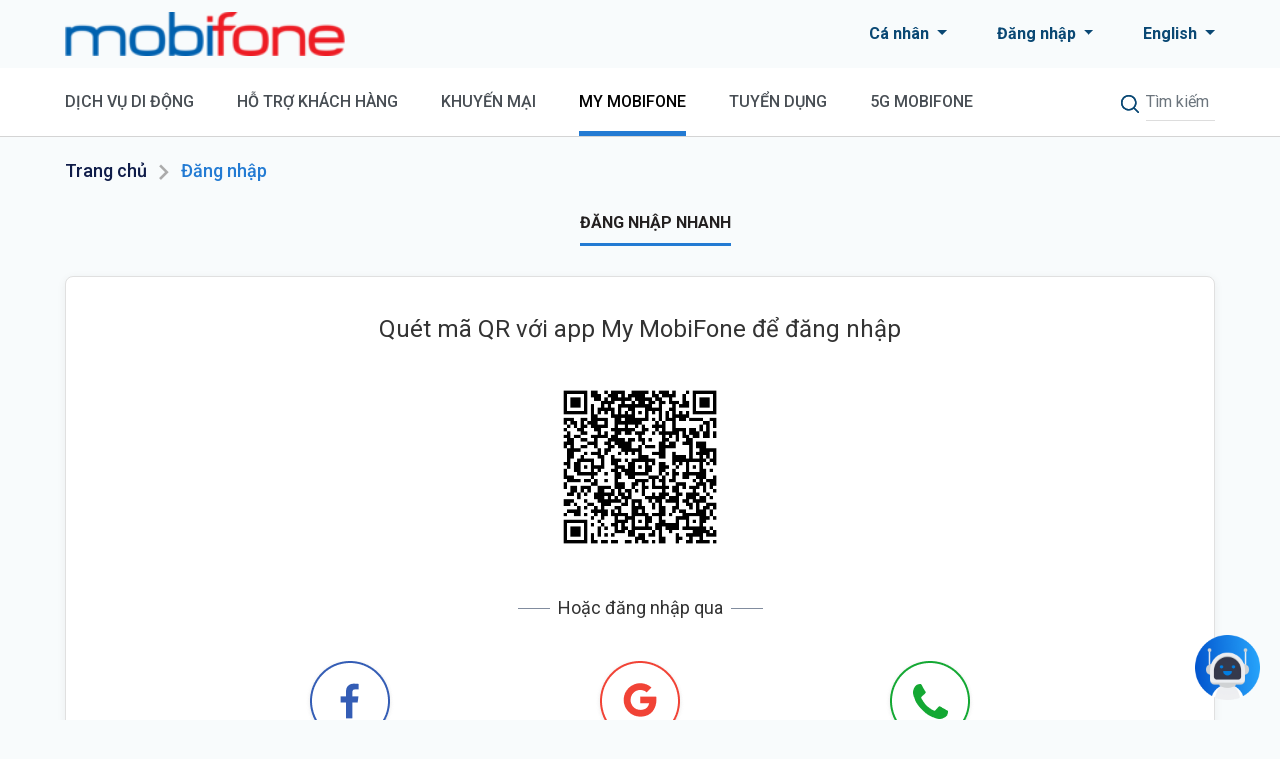

--- FILE ---
content_type: text/html; charset=UTF-8
request_url: https://www.mobifone.vn/tai-khoan/dang-nhap-nhanh?referal=http%3A%2F%2Fwww.mobifone.vn%2Ftai-khoan%2Fdang-nhap-otp%3Freferal%3Dhttp%253A%252F%252Fwww.mobifone.vn%252Fho-tro-khach-hang%252Fvi-tri-cua-hang%253Ffocus%253D2885
body_size: 8166
content:
<!DOCTYPE html>
<html lang="vi">
<head>
    <meta charset="utf-8">
    <meta name="viewport" content="width=device-width, initial-scale=1, maximum-scale=1, user-scalable=no" />
    <meta name="google-site-verification" content="GCykGQEa7vuXe230YKfBLyRTkCt5wQ-mKRXcEFLZy7Q" />
            <title>MobiFone - Đăng nhập</title>
    <link rel="shortcut icon" href="https://www.mobifone.vn/assets/source/icons/mobifone_favicon.png"/>
    
    <!-- Fonts -->
    <link href="https://fonts.googleapis.com/css?family=Nunito:200,600" rel="stylesheet">
    <link rel="stylesheet" href="https://cdnjs.cloudflare.com/ajax/libs/font-awesome/5.6.0/css/all.min.css" integrity="sha512-ykRBEJhyZ+B/BIJcBuOyUoIxh0OfdICfHPnPfBy7eIiyJv536ojTCsgX8aqrLQ9VJZHGz4tvYyzOM0lkgmQZGw==" crossorigin="anonymous" referrerpolicy="no-referrer" />
    <link
        href="https://fonts.googleapis.com/css2?family=Roboto:ital,wght@0,100;0,300;0,400;0,500;0,700;0,900;1,100;1,300;1,400;1,500;1,700;1,900&display=swap"
        rel="stylesheet">
    
    <!-- Fonts -->
<link href="https://fonts.googleapis.com/css?family=Nunito:200,600" rel="stylesheet">
<link href="https://www.mobifone.vn/assets/css/main.min.css?v=1.45" rel="stylesheet">
<link href="https://www.mobifone.vn/assets/css/header.css?v=1.45" rel="stylesheet">
<link href="https://www.mobifone.vn/assets/css/services-slide.css?v=1.45" rel="stylesheet">
<link href="https://www.mobifone.vn/assets/css/custom-main.css?v=1.45" rel="stylesheet">
<!-- Global site tag (gtag.js) - Google Analytics -->
<script async src="https://www.googletagmanager.com/gtag/js?id=G-264T1DGNX1"></script>
<script>
 window.dataLayer = window.dataLayer || [];
 function gtag(){dataLayer.push(arguments);}
 gtag('js', new Date());
 
 gtag('config', 'G-264T1DGNX1');
</script>



        <!-- Google Tag Manager -->
    <script>(function(w,d,s,l,i){w[l]=w[l]||[];w[l].push({'gtm.start':
    new Date().getTime(),event:'gtm.js'});var f=d.getElementsByTagName(s)[0],
    j=d.createElement(s),dl=l!='dataLayer'?'&l='+l:'';j.async=true;j.src=
    'https://www.googletagmanager.com/gtm.js?id='+i+dl;f.parentNode.insertBefore(j,f);
    })(window,document,'script','dataLayer','GTM-WCNGX3M');</script>
    <!-- End Google Tag Manager -->

    <script async src="https://www.googletagmanager.com/gtag/js?id=AW-16885157843"></script>
    <script async src="https://www.googletagmanager.com/gtag/js?id=AW-862305244"></script>
    <script>
      window.dataLayer = window.dataLayer || [];
      function gtag(){dataLayer.push(arguments);}
      gtag('js', new Date());
    
      gtag('config', 'AW-16885157843');
      gtag('config', 'AW-862305244');
    </script>

    <!-- Facebook Pixel Code -->
    <script>
        !function(f,b,e,v,n,t,s){if(f.fbq)return;n=f.fbq=function(){n.callMethod?
        n.callMethod.apply(n,arguments):n.queue.push(arguments)};if(!f._fbq)f._fbq=n;
        n.push=n;n.loaded=!0;n.version='2.0';n.queue=[];t=b.createElement(e);t.async=!0;
        t.src=v;s=b.getElementsByTagName(e)[0];s.parentNode.insertBefore(t,s)}(window,
        document,'script','https://connect.facebook.net/en_US/fbevents.js');
        fbq('init', '767802987970766');
        fbq('track', 'PageView');
    </script>
    <noscript>
        <img height="1" width="1" style="display:none" src="https://www.facebook.com/tr?id=767802987970766&ev=PageView&noscript=1"/>
    </noscript>
    <!-- DO NOT MODIFY -->
    <!-- End Facebook Pixel Code -->
</head>
<body class="mobifone-body scroll-mobi">
    <!-- Google Tag Manager (noscript) -->
    <noscript><iframe src="https://www.googletagmanager.com/ns.html?id=GTM-WCNGX3M"
    height="0" width="0" style="display:none;visibility:hidden"></iframe></noscript>
    <!-- End Google Tag Manager (noscript) -->
    <div class="loading-page" style="display: block">
        <i class="loading-icon"></i>
    </div>
    <!-- Header -->
     <!-- HEADER -->
<header>
    <div class="header is-mobile">
        <div class="inner">
            <div class="nav">
                <div class="nav-toggle" id="nav-toggle">
                    <span class="header-menu-icon"></span>
                </div>
                <a href="https://www.mobifone.vn" class="nav-logo">
                    <img src="https://www.mobifone.vn/assets/source/icons/logo-mobile.png" alt="logo">
                </a>
                <div class="form-search-mobi">
                    <img id="header-search-icon-mobi" class="header-search-icon" style="content: none" src="https://www.mobifone.vn/assets/source/icons/search-icon-mobi.png" />
                </div>
                <form id="form-search-mobi-box" class="form-search-mobi-box" action="https://www.mobifone.vn/tim-kiem" method="GET">
                    <input id="search-input-mobi" type="text" class="form-control" name="s" placeholder="Tìm kiếm" />
                </form>
            </div>
               
        </div>
    </div>
    <div class="bg-nav-menu" id="bg-nav-menu">
        <div class="bg-menu"></div>
        <span class="close-menu"></span>
    </div>
    <div class="nav-menu" id="nav-menu">
        <div class="headerImage">
            <a href="https://www.mobifone.vn">
                <img src="https://www.mobifone.vn/assets/source/image/logo.png?v=1.01" alt="#"/>
            </a>
        </div>
        <div class="nav-user">
            <div class="detail-user">
                <div class="nav-user-tab">
                    <div class="nav-user-head">
                        <span class="icon-arrow-up-select-black"></span>
                        <p>Cá nhân</p>
                    </div>
                    <div class="detail-user-box ">
                        <a class="link active" href="https://www.mobifone.vn">Cá nhân</a>
                        <a class="link" href="https://www.mobifone.vn/doanh-nghiep">Doanh nghiệp</a>
                    </div>
                </div>
            <a class="register-link" href="https://www.mobifone.vn/tai-khoan/dang-nhap-nhanh?referal=http%3A%2F%2Fwww.mobifone.vn%2Ftai-khoan%2Fdang-nhap-nhanh%3Freferal%3Dhttp%253A%252F%252Fwww.mobifone.vn%252Ftai-khoan%252Fdang-nhap-otp%253Freferal%253Dhttp%25253A%25252F%25252Fwww.mobifone.vn%25252Fho-tro-khach-hang%25252Fvi-tri-cua-hang%25253Ffocus%25253D2885">Đăng nhập</a>            </div>
        </div>
        <ul class="nav-list-mobile">
            <li class="nav-item "><a href="https://www.mobifone.vn">Trang chủ</a></li>
            <li class="nav-item " data="item-menu-first" id="item-first">
                Dịch vụ di động
                <span class="header-arrow_right-icon"></span>
            </li>            
            <ul class="nav-item-menu" id="item-menu-first">
                <div class="back" id="icon-back-first">
                    <span class="header-arrow_left-icon"></span>
                    Quay lại
                </div>
                <li class="title">Dịch vụ di động</li>
                <li><a href="https://www.mobifone.vn/dich-vu-di-dong/loai-thue-bao">Loại thuê bao</a></li>
                                <li><a href="https://www.mobifone.vn/dich-vu-di-dong/goi-cuoc">Gói cước</a></li>
                
                                <li><a href="https://www.mobifone.vn/dich-vu-di-dong/dich-vu">Dịch vụ</a></li>
                                <li><a href="https://simso.mobifone.vn/?rf=mobifone" target="_blank">Đăng ký hòa mạng</a></li>
                <li><a href="https://www.mobifone.vn/dich-vu-di-dong/quoc-te">Dịch vụ Quốc tế</a></li>
                <li><a href="https://www.mobifone.vn/esim">eSIM</a></li>
            </ul>
            <li class="nav-item " data="item-menu-second" id="item-second">
                Hỗ trợ khách hàng
                <span class="header-arrow_right-icon"></span>
            </li>
            <ul class="nav-item-menu" id="item-menu-second">
                <div class="back" id="icon-back-second">
                    <span class="header-arrow_left-icon"></span>
                    Quay lại
                </div>
                <li class="title">Hỗ trợ khách hàng</li>
                <li><a href="https://www.mobifone.vn/ho-tro-khach-hang/ket-noi-dai-lau">Kết nối dài lâu</a></li>
                <li><a href="https://www.mobifone.vn/ho-tro-khach-hang/cau-hoi-thuong-gap">Câu hỏi thường gặp</a></li>
                <li><a href="https://www.mobifone.vn/tai-khoan/dang-nhap-nhanh?referal=https%3A%2F%2Fwww.mobifone.vn%2Fho-tro-khach-hang%2Fphan-anh">Gửi phản ánh</a></li>
                
                <li><a href="https://www.mobifone.vn/ho-tro-khach-hang/vi-tri-cua-hang">Tìm kiếm cửa hàng</a></li>
                <li><a href="https://www.mobifone.vn/ho-tro-khach-hang/chuyen-mang-giu-so" target="_blank">Chuyển mạng giữ số</a></li>
            </ul>
            <li class="nav-item " id="item-third">
                Khuyến mại
                <span class="header-arrow_right-icon"></span>
            </li>
            <ul class="nav-item-menu" id="item-menu-third">
                <div class="back" id="icon-back-third">
                    <span class="header-arrow_left-icon"></span>
                    Quay lại
                </div>
                <li class="title">Khuyến mại</li>
                <li><a href="https://www.mobifone.vn/tin-tuc?type=chuong-trinh-khuyen-mai">Tin khuyến mại</a></li>
                <li><a href="https://www.mobifone.vn/tin-tuc/thong-tin-trung-thuong">Thông tin trúng thưởng</a></li>
                <li><a href="https://www.mobifone.vn/tin-tuc/tra-cuu-ma-giai-thuong">Tra cứu mã/giải thưởng</a></li>
                
            </ul>
            <li class="nav-item active" id="item-fourth">
                My Mobifone
                <span class="header-arrow_right-icon"></span>
            </li>
            <ul class="nav-item-menu" id="item-menu-fourth">
                <div class="back" id="icon-back-fourth">
                    <span class="header-arrow_left-icon"></span>
                    Quay lại
                </div>
                <li class="title">My Mobifone</li>
                <div class="m-dropdown-item">
                    <div class="m-dropdown-title">
                        <span class="header-person-icon"></span>
                        Tài khoản
                    </div>
                    <ul>
                        <li><a href="https://www.mobifone.vn/tai-khoan/thong-tin-tai-khoan">Thông tin tài khoản</a></li>
                        <li><a href="https://www.mobifone.vn/tai-khoan/thong-tin-ca-nhan">Thông tin cá nhân</a></li>
                        <li><a href="https://www.mobifone.vn/tai-khoan/kiem-tra-dang-ky-thong-tin">Đăng ký thông tin</a></li>
                        <li><a href="https://www.mobifone.vn/mypoint/lich-su-tich-diem-tieu-diem">Lịch sử mypoint</a></li>
                        <li><a href="https://www.mobifone.vn/fwa">Quản lý thiết bị FWA</a></li>
                    </ul>
                </div>
                <div class="m-dropdown-item">
                    <div class="m-dropdown-title">
                        <span class="header-heart-icon"></span>
                        Tiện ích
                    </div>
                    <ul>
                        <li><a href="https://www.mobifone.vn/tien-ich?hinh-thuc=nap-tien">Nạp tiền</a></li>
                        <li><a href="https://www.mobifone.vn/tien-ich?hinh-thuc=thanh-toan-truc-tuyen">Thanh toán ngân hàng</a></li>
                        <li><a href="https://www.mobifone.vn/tien-ich?hinh-thuc=thanh-toan-tu-dong">Autopay</a></li>
                        <li><a href="https://dthgd.mobifone.vn" target="_blank">MobiFone Online</a></li>
                        <li><a href="https://www.mobifone.vn/mypoint/uu-dai-mypoint">Ưu đãi mypoint</a></li>
                        <li><a href="https://www.mobifone.vn/tien-ich?hinh-thuc=Mobifiber">Thanh toán MobiFiber</a></li>
                    </ul>
                </div>
                <div class="m-dropdown-item">
                    <div class="m-dropdown-title">
                        <span class="header-video-icon"></span>
                        Cước
                    </div>
                    <ul>
                        <li><a href="https://www.mobifone.vn/tai-khoan/thong-ke/all">Tra cước</a></li>
                        <li><a href="https://www.mobifone.vn/tai-khoan/lich-su-thanh-toan">Lịch sử nạp tiền/thanh toán</a></li>
                        
                            <li><a href="https://www.mobifone.vn/tai-khoan/lich-su-thanh-toan-qua-app">Lịch sử thanh toán trên web/app MobiFone</a></li>
                        
                        <li><a href="https://www.mobifone.vn/hdbh">Hóa đơn bán hàng</a></li>
                    </ul>
                </div>
                
            </ul>
            <li class="nav-item " id="item-seven">
                <a href="https://www.mobifone.vn/tuyen-dung">Tuyển dụng</a>
            </li>
            <li class="nav-item" id="item-seven">
                                    <a href="https://5g.mobifone.vn/" target="_blank">5G MOBIFONE</a>
                
            </li>
            
            <li class="nav-item" data="item-menu-five" id="item-five">
                Giới thiệu
                <span class="header-arrow_right-icon"></span>
            </li>
            <ul class="nav-item-menu" id="item-menu-five">
                <div class="back" id="icon-back-five">
                    <span class="header-arrow_left-icon"></span>
                    Quay lại
                </div>
                <li class="title">Giới thiệu</li>
                <li><a href="https://www.mobifone.vn/gioi-thieu">Giới thiệu MobiFone</a></li>
                <li><a href="https://www.mobifone.vn/gioi-thieu/hop-tac-voi-mobifone">Hợp tác MobiFone</a></li>
                <li><a href="https://www.mobifone.vn/gioi-thieu/diem-cung-cap-dich-vu-vien-thong">Điểm cung cấp dịch vụ viễn thông</a></li>
                <li><a href="https://www.mobifone.vn/assets/source/file_upload/Danh+sach+cua+hang+ban+le+MobiFone.pdf">Cửa hàng bán lẻ</a></li>
                <li><a href="https://www.mobifone.vn/tuyen-dung">Tuyển dụng</a></li>
                <li><a href="https://www.mobifone.vn/assets/source/icon_mobile/logo.svg">Tải Logo</a></li>
            </ul>
            <li class="nav-item has-border" data="item-menu-six" id="item-six">
                Điều khoản &amp; Công bố thông tin
                <span class="header-arrow_right-icon"></span>
            </li>
            <ul class="nav-item-menu" id="item-menu-six">
                <div class="back" id="icon-back-six">
                    <span class="header-arrow_left-icon"></span>
                    Quay lại
                </div>
                <li class="title">Điều khoản &amp; Công bố thông tin</li>
                <li><a href="https://www.mobifone.vn/dieu-khoan-su-dung-website">Điều khoản sử dụng website</a></li>
                <li><a href="https://www.mobifone.vn/gioi-thieu/cong-khai-thong-tin">Hợp đồng mẫu</a></li>
                <li><a href="https://www.mobifone.vn/bao-mat-thong-tin">Chính sách bảo mật thông tin</a></li>
                <li><a href="https://www.mobifone.vn/quy-trinh-giai-quyet-khieu-nai">Quy trình cung cấp thông tin và giải quyết khiếu nại của khách hàng</a></li>
                <li><a href="https://www.mobifone.vn/gioi-thieu/chat-luong-dich-vu/quy-trinh-tiep-nhan-va-ho-tro-khach-hang">Chính sách bảo vệ người tiêu dùng dễ bị tổn thương</a></li>
                <li><a href="https://www.mobifone.vn/gioi-thieu/cong-khai-thong-tin">Thông tin công khai</a></li>
            </ul>
            <li class="nav-item has-border change-language-box">Ngôn ngữ
                                <a class="change-language-link" href="https://www.mobifone.vn/changelanguage?lang=en&amp;referal=http%3A%2F%2Fwww.mobifone.vn%2Ftai-khoan%2Fdang-nhap-nhanh%3Freferal%3Dhttp%253A%252F%252Fwww.mobifone.vn%252Ftai-khoan%252Fdang-nhap-otp%253Freferal%253Dhttp%25253A%25252F%25252Fwww.mobifone.vn%25252Fho-tro-khach-hang%25252Fvi-tri-cua-hang%25253Ffocus%25253D2885">
                    <img class="change-language-icon-vi" src="https://www.mobifone.vn/assets/source/icons/lang-vi.png" />
                </a>
                            </li>
        </ul>
    </div>

    <div class="header is-desktop">
        <div class="inner">
            <div class="headerImage">
                <a href="https://www.mobifone.vn">
                    <img src="https://www.mobifone.vn/assets/source/image/logo.png?v=1.01" alt="#"/>
                </a>
            </div>
            <div class="header-items">
                <div class="dropdown header-item">
                  <div class="dropdown-toggle" id="dropdownMenuButton" data-toggle="dropdown" aria-haspopup="true" aria-expanded="false">
                    Cá nhân
                  </div>
                  <div class="dropdown-menu" aria-labelledby="dropdownMenuButton">
                    <a class="dropdown-item" href="https://www.mobifone.vn/tai-khoan/thong-tin-tai-khoan">Cá nhân</a>
                    <a class="dropdown-item" href="https://www.mobifone.vn/doanh-nghiep">Doanh nghiệp</a>
                  </div>
                </div>
                <div class="dropdown header-item">
                  <div class="dropdown-toggle " id="userInfoBox"  aria-haspopup="true" aria-expanded="false">
                    <a href="https://www.mobifone.vn/tai-khoan/dang-nhap-nhanh?referal=http%3A%2F%2Fwww.mobifone.vn%2Ftai-khoan%2Fdang-nhap-nhanh%3Freferal%3Dhttp%253A%252F%252Fwww.mobifone.vn%252Ftai-khoan%252Fdang-nhap-otp%253Freferal%253Dhttp%25253A%25252F%25252Fwww.mobifone.vn%25252Fho-tro-khach-hang%25252Fvi-tri-cua-hang%25253Ffocus%25253D2885">Đăng nhập</a>                  </div>
                                  </div>
                <div class="dropdown header-item">
                  <div class="dropdown-toggle" id="dropdownMenuButton" data-toggle="dropdown" aria-haspopup="true" aria-expanded="false">
                    English                  </div>
                  <div class="dropdown-menu" aria-labelledby="dropdownMenuButton">
                    <a class="dropdown-item" href="https://www.mobifone.vn/changelanguage?lang=vi&amp;referal=http%3A%2F%2Fwww.mobifone.vn%2Ftai-khoan%2Fdang-nhap-nhanh%3Freferal%3Dhttp%253A%252F%252Fwww.mobifone.vn%252Ftai-khoan%252Fdang-nhap-otp%253Freferal%253Dhttp%25253A%25252F%25252Fwww.mobifone.vn%25252Fho-tro-khach-hang%25252Fvi-tri-cua-hang%25253Ffocus%25253D2885">Tiếng Việt</a>
                    <a class="dropdown-item" href="https://www.mobifone.vn/changelanguage?lang=en&amp;referal=http%3A%2F%2Fwww.mobifone.vn%2Ftai-khoan%2Fdang-nhap-nhanh%3Freferal%3Dhttp%253A%252F%252Fwww.mobifone.vn%252Ftai-khoan%252Fdang-nhap-otp%253Freferal%253Dhttp%25253A%25252F%25252Fwww.mobifone.vn%25252Fho-tro-khach-hang%25252Fvi-tri-cua-hang%25253Ffocus%25253D2885">English</a>
                  </div>
                </div>
            </div>
        </div>
    </div>
    <div class="header-menu is-desktop">  
        <div class="inner">
<!--        <div class="nav-toggle" id="nav-toggle-tablet">
            <span class="header-menu-icon"></span>
        </div>-->
        <ul class="nav-list">   
            <li class="nav-list-li ">
                <div class="nav-item">Dịch vụ di động</div>
                <ul class="m-dropdown mobile-service-dropdown">
                    <li><a href="https://www.mobifone.vn/dich-vu-di-dong/loai-thue-bao">Loại thuê bao</a></li>
                                        <li><a href="https://www.mobifone.vn/dich-vu-di-dong/goi-cuoc">Gói cước</a></li>
                    
                                        <li><a href="https://www.mobifone.vn/dich-vu-di-dong/dich-vu">Dịch vụ</a></li>
                                    <li><a href="https://simso.mobifone.vn/?rf=mobifone" target="_blank">Đăng ký hòa mạng</a></li>
                <li><a href="https://www.mobifone.vn/dich-vu-di-dong/quoc-te">Dịch vụ Quốc tế</a></li>
                <li><a href="https://www.mobifone.vn/esim">eSIM</a></li>
                </ul>
            </li>
            <li class="nav-list-li ">
                <div class="nav-item">Hỗ trợ khách hàng</div>
                <ul class="m-dropdown customer-support-dropdown">
                <li><a href="https://www.mobifone.vn/ho-tro-khach-hang/ket-noi-dai-lau">Kết nối dài lâu</a></li>
                    <li><a href="https://www.mobifone.vn/ho-tro-khach-hang/cau-hoi-thuong-gap">Câu hỏi thường gặp</a></li>
                    <li><a href="https://www.mobifone.vn/tai-khoan/dang-nhap-nhanh?referal=https%3A%2F%2Fwww.mobifone.vn%2Fho-tro-khach-hang%2Fphan-anh">Gửi phản ánh</a></li>
                    
                    <li><a href="https://www.mobifone.vn/ho-tro-khach-hang/vi-tri-cua-hang">Tìm kiếm cửa hàng</a></li>
                    <li><a href="https://www.mobifone.vn/ho-tro-khach-hang/chuyen-mang-giu-so" >Chuyển mạng giữ số</a></li>
                </ul>
            </li>
            <li class="nav-list-li ">
                <div class="nav-item">Khuyến mại</div>
                <ul class="m-dropdown news-dropdown">
                <li><a href="https://www.mobifone.vn/tin-tuc?type=chuong-trinh-khuyen-mai">Tin khuyến mại</a></li>
                <li><a href="https://www.mobifone.vn/tin-tuc/thong-tin-trung-thuong">Thông tin trúng thưởng</a></li>
                <li><a href="https://www.mobifone.vn/tin-tuc/tra-cuu-ma-giai-thuong">Tra cứu mã/giải thưởng</a></li>
                
                </ul>
            </li>
<!--            <li class="nav-list-li">
                <a class="nav-item" href="https://www.mobifone.vn/tuyen-dung">Tuyển dụng</a>
            </li>-->
            <li class="nav-list-li active">
                <div class="nav-item">My Mobifone</div>
                <div class="m-dropdown mobifone-dropdown">
                    <div class="m-dropdown-item">
                        <div class="m-dropdown-title">
                            <span class="header-person-icon"></span>
                            Tài khoản                        </div>
                        <ul>
                            <li><a href="https://www.mobifone.vn/tai-khoan/thong-tin-tai-khoan">Thông tin tài khoản</a></li>
                            <li><a href="https://www.mobifone.vn/tai-khoan/thong-tin-ca-nhan">Thông tin cá nhân</a></li>
                            <li><a href="https://www.mobifone.vn/tai-khoan/kiem-tra-dang-ky-thong-tin">Đăng ký thông tin</a></li>
                            <li><a href="https://www.mobifone.vn/mypoint/lich-su-tich-diem-tieu-diem">Lịch sử mypoint</a></li>
                            <li><a href="https://www.mobifone.vn/fwa">Quản lý thiết bị FWA</a></li>
                        </ul>
                    </div>
                    <div class="m-dropdown-item">
                        <div class="m-dropdown-title">
                            <span class="header-heart-icon"></span>
                            Tiện ích
                        </div>
                        <ul>
                            <li><a href="https://www.mobifone.vn/tien-ich?hinh-thuc=nap-tien">Nạp tiền</a></li>
                        <!-- <li><a href="https://www.mobifone.vn/tien-ich">Chuyển tiền</a></li> -->
                        <li><a href="https://www.mobifone.vn/tien-ich?hinh-thuc=thanh-toan-truc-tuyen">Thanh toán ngân hàng</a></li>
                        <li><a href="https://www.mobifone.vn/tien-ich?hinh-thuc=thanh-toan-tu-dong">Autopay</a></li>
                        <li><a href="https://dthgd.mobifone.vn" target="_blank">MobiFone Online</a></li>
                        <li><a href="https://www.mobifone.vn/mypoint/uu-dai-mypoint">Ưu đãi mypoint</a></li>
                        <li><a href="https://www.mobifone.vn/tien-ich?hinh-thuc=Mobifiber">Thanh toán MobiFiber</a></li>
                        </ul>
                    </div>
                    <div class="m-dropdown-item">
                        <div class="m-dropdown-title">
                            <span class="header-video-icon"></span>
                            Cước
                        </div>
                        <ul>
                            <li><a href="https://www.mobifone.vn/tai-khoan/thong-ke/all">Tra cước</a></li>
                            <li><a href="https://www.mobifone.vn/tai-khoan/lich-su-thanh-toan">Lịch sử nạp tiền/thanh toán</a></li>
                            
                            <li><a href="https://www.mobifone.vn/tai-khoan/lich-su-thanh-toan-qua-app">Lịch sử thanh toán trên web/app MobiFone</a></li>
                            
                            <li><a href="https://www.mobifone.vn/hdbh">Hóa đơn bán hàng</a></li>
                        </ul>
                    </div>
                </div>
            </li>
            <li class="nav-list-li " >
                <div class="nav-item"><a href="https://www.mobifone.vn/tuyen-dung">Tuyển dụng</a></div>
            </li>
            <li class="nav-list-li" >
                                    <div class="nav-item">
                        <a href="https://5g.mobifone.vn/" target="_blank">5G MOBIFONE</a>
                    </div>
                            </li>
            
        </ul>
        <div class="search-box">
            <form action="https://www.mobifone.vn/tim-kiem" method="GET" id="search-form">
                <button type="submit" class="header-searchd-icon"></button>
                <span id="show-box-search" class="header-searchd-icon icon-ipad"></span>
                <input id="search-web" type="text" class="form-control" name="s" placeholder="Tìm kiếm" />
            </form>
        </div>
    </div>   
    </div>   
</header>
    <!-- end: Header -->

     <!-- Content -->
    <main class="l-main quick-login-page">
    <div class="main-content">
        <div class="inner">
            <div class="content-title is-desktop breadcrumb-mobifone">
                <h2><a href="https://www.mobifone.vn">Trang chủ</a></h2>
                <span class="breadcrumb-more-than"></span>
                <h2 class="text-primary">Đăng nhập</h2>
            </div>
                        <div class="login-content">
                <div class="card-no-bg-mobile login-body__method">
                    <ul class="nav">
                        <li data-method-login-target="#quick-login" class="active">Đăng nhập nhanh</li>
                        
                    </ul>
                    <div id="quick-login" class="quick-login-box" data-method-login-content>
                        <div class="m-card">
                            <p class="note">Quét mã QR với app My MobiFone để đăng nhập</p>
                            <div class="qrcode-box">
                                <img class="qrcode" alt="qrcode" src="/qrcode/%7B%22token%22%3A%2246b8c977-326f-42d6-9dee-665baea99073%22%2C%22platform%22%3A%22mac%22%2C%22browser%22%3A%22Google+Chrome%22%2C%22browser_version%22%3A%22131.0.0.0%22%2C%22type%22%3A%22web_login%22%7D">
                                <span id="span-over-qr" class="over-qrcode-bg hidden"></span>
                            </div>
                            <div class="qrcode-expried-box hidden">
                                <span class="text-expired">Mã QR hết hạn</span>
                                <button id="button-reload" type="button" class="btn btn-primary">Lấy mã mới</button>
                            </div>
                            <div>
                                <div class="line-bg-white"></div>
                                <p class="other-login">Hoặc đăng nhập qua</p>
                            </div>
                            <div class="social-media">
                                <a class="social-media-link" href="https://www.facebook.com/v2.9/dialog/oauth?client_id=2293966384180225&amp;state=e79218a79c2a6968471b4d09bf44e7ff&amp;response_type=code&amp;sdk=php-sdk-5.7.0&amp;redirect_uri=https%3A%2F%2Fwww.mobifone.vn%2Ftai-khoan%2Ffacebookcallback&amp;scope=email">
                                    <div class="social-media__box">
                                        <span class="login-face-icon"></span>
                                        <div class="name">Facebook</div>
                                    </div>
                                </a>
                                <a class="social-media-link" href="https://accounts.google.com/o/oauth2/auth?response_type=code&amp;access_type=online&amp;client_id=971823863487-a1j8kl6erb2klss46hj378fvvsjh4prp.apps.googleusercontent.com&amp;redirect_uri=https%3A%2F%2Fwww.mobifone.vn%2Ftai-khoan%2Fgooglecallback&amp;state&amp;scope=email%20profile&amp;approval_prompt=auto">
                                    <div class="social-media__box">
                                        <span class="login-google-icon"></span>
                                        <div class="name">Google</div>
                                    </div>
                                </a>
                                <a class="social-media-link" href="https://www.mobifone.vn/tai-khoan/dang-nhap-otp?referal=http%3A%2F%2Fwww.mobifone.vn%2Ftai-khoan%2Fdang-nhap-otp%3Freferal%3Dhttp%253A%252F%252Fwww.mobifone.vn%252Fho-tro-khach-hang%252Fvi-tri-cua-hang%253Ffocus%253D2885">
                                    <div class="social-media__box">
                                        <span class="login-otp-icon"></span>
                                        <div class="name">OTP</div>
                                    </div>
                                </a>
                            </div>
                        </div>
                    </div>
                    
                </div>
            </div>
                    </div>
    </div>
</main>
<style>
    #reload-qrcode .button-form {
        text-align: center;
    }
    #reload-qrcode .modal-dialog {
        margin-top: 120px;
    }
    #reload-qrcode .modal-body {
        padding: 30px;
    }
    #reload-qrcode h2 {
        line-height: 36px;
        color: #0a4874;
        font-size: 28px;
        margin-bottom: 35px;
        text-align: center;
    }
    #reload-qrcode .button-form .btn {
        width: 150px;
        margin: 0 10px;
    }
    
</style>
<div class="modal fade" id="reload-qrcode" tabindex="-1" aria-hidden="true">
    <div class="modal-dialog">
        <div class="modal-content">
            <span class="close-modal-mb" data-dismiss="modal" aria-label="Close"></span>
            <div class="modal-body">
                <h2>QRcode đã hết hạn. Vui lòng tải lại trang</h2>
                <div class="button-form">
                    <a class="btn btn-primary" href="#" >Reload lại</a>
                    <a class="btn btn-secondary" href="#" >Đóng</a>
                </div>
            </div>
        </div>
    </div>
</div>
    <!-- end: Content -->
    <style>
    .button_action{
        text-align: center;
    }
    .button_action button{
        padding: 10px 40px;
    }
    button#savePhoneNumber {
        width: 120px;
        padding: 8px;
        -webkit-box-pack: center;
        -ms-flex-pack: center;
        justify-content: center;
        -webkit-box-align: center;
        -ms-flex-align: center;
        align-items: center;
        gap: 10px;
        border-radius: 8px;
        border: 1px solid #237BD3;
        background: #237BD3;
    }
    button#noSavePhoneNumber{
        width: 120px;
        padding: 8px;
    }
    #phone_number_error{
        color: red; 
    }

    #savePhoneModal .modal.show {
        padding-right: 0 !important;
        padding-left: 0 !important;
    }
    #savePhoneModal .modal-dialog .modal-content {
        margin: 0 auto;
        -ms-flex-negative: 0;
        flex-shrink: 0;
        border-radius: 12px;
        background: #FFF;
    }
    #savePhoneModal .modal-dialog .close {
        font-size: 2rem;
    }
    #savePhoneModal .ussd_content {
        width: 70%;
        margin: 0 auto;
    }
    #savePhoneModal .modal-dialog .title {
        text-align: center;
        color: #0A4874;
        font-size: 18px;
        font-style: normal;
        font-weight: 700;
        line-height: 28px;
        margin-bottom: 20px;
    }
     #savePhoneModal .ussd_content input.form-control {
         margin: 20px 0;
     }
    #savePhoneModal {
        margin-top: 0;
    }
    @media  screen and (max-width: 767.98px) {
        #savePhoneModal {
            margin: 0 !important;
        }
        #savePhoneModal .modal.show .modal-dialog {
            min-width: 90%;
            max-width: 100%;
        }
        body  #savePhoneModal.modal.show .modal-dialog {
            margin: 55px 10px 10px !important;
        }
    }
</style>


<div class="modal fade" id="savePhoneModal" tabindex="-1" role="dialog" aria-labelledby="savePhoneModal" aria-hidden="true">
    <div class="modal-dialog" role="document">
      <div class="modal-content">
        <div class="modal-body">
            <button type="button" class="close" data-dismiss="modal" aria-label="Close">
                <span aria-hidden="true">&times;</span>
            </button>
            <div class="ussd_content">
                <div class="title">Số điện thoại MobiFone của bạn</div>
                <div class="info">
                    Vui lòng nhập số điện thoại để MobiFone tư vấn gói cước, sản phẩm dịch vụ phù hợp với Quý khách
                    <p>Quý khách có thể chọn Bỏ qua để tiếp tục truy cập</p>
                </div>
                <input id="phone_number" type="text" class="form-control" name="phone"
                placeholder="Nhập số điện thoại">
                <p id="phone_number_error"></p>
    
                <div class="button_action d-flex justify-content-center">
                    <button type="button" class="btn btn-danger mr-1" id="noSavePhoneNumber">Bỏ qua</button>
                    <button type="button" class="btn btn-primary" id="savePhoneNumber">Lưu</button>
                </div>
            </div>
        </div>
      </div>
    </div>
</div>

    <div id="transaction_status" class="d-none"></div>
    <!-- Footer -->
    <div class="footer">
    <div class="inner">
        <div class="clearfix footer-top-mobi">
            <div class="footer-column col-xs-12">
                <h3 class="column-item-first">Tải ứng dụng My MobiFone</h3>
                <div class="social-media">
                    <a href="https://apps.apple.com/vn/app/my-mobifone/id719320091" target="_blank"><span class="icon-apple-ft"></span></a>
                    <a href="https://play.google.com/store/apps/details?id=vms.com.vn.mymobifone" target="_blank"><span class="icon-android-ft"></span></a>
                    <a href="https://appgallery.cloud.huawei.com/ag/n/app/C102512327?channelId=web&detailType=0" target="_blank"><span class="icon-huawei-ft"></span></a>
                    <!--<a href="#"><span class="icon-qat-ft"></span></a>-->
                </div>
                <h3 class="column-item-first">Kết nối với MobiFone</h3>
                <div class="social-media">
                    <a href="https://www.facebook.com/mobifone" target="_blank"><span class="icon-facebook-ft"></span></a>
                    <a href="https://www.youtube.com/@mobifone.official" target="_blank"><span class="icon-youtube-ft"></span></a>
                    <a href="http://bantinketnoi.com.vn/" target="_blank"><span class="icon-news-ft"></span></a>
                    <a href="https://www.tiktok.com/@mobifone.official" target="_blank"><span class="icon-tiktok-ft"></span></a>
                    <a href="https://zalo.me/4055244641440308778" target="_blank"><span class="icon-zalo-ft"></span></a>
                </div>
            </div>
            <div class="footer-column is-mobile col-xs-12">
                <div class="item-box hotline-mobile-wrapper">
                    <h3 class="column-item-first">Tổng đài hỗ trợ khách hàng</h3>
                    <p class="phone-hot"><i class="icon-phone-hot-ft"></i> <span class="number">18001090</span> (miễn phí)</p>
                </div>
            </div>
            <div class="contact-footer is-mobile">
                <h3>Liên hệ <span class="icon-dow-contect"></span></h3>
            </div>
        </div>
        <div class="footer-row is-desktop row">
            <div class="footer-column col-sm-4">
                <h3 class="column-item-first">Tải ứng dụng My MobiFone</h3>
                <div class="social-media">
                    <a href="https://apps.apple.com/vn/app/my-mobifone/id719320091" target="_blank"><span class="icon-apple-ft"></span></a>
                    <a href="https://play.google.com/store/apps/details?id=vms.com.vn.mymobifone" target="_blank"><span class="icon-android-ft"></span></a>
                    <a href="https://appgallery.cloud.huawei.com/ag/n/app/C102512327?channelId=web&detailType=0" target="_blank"><span class="icon-huawei-ft"></span></a>
                    <!--<a href="#"><span class="icon-qat-ft"></span></a>-->
                </div>
                <h3 class="column-item-first">Kết nối với MobiFone</h3>
                <div class="social-media">
                    <a href="https://www.facebook.com/mobifone" target="_blank"><span class="icon-facebook-ft"></span></a>
                    <a href="https://www.youtube.com/@mobifone.official" target="_blank"><span class="icon-youtube-ft"></span></a>
                    <a href="http://bantinketnoi.com.vn/" target="_blank"><span class="icon-news-ft"></span></a>
                    <a href="https://www.tiktok.com/@mobifone.official" target="_blank"><span class="icon-tiktok-ft"></span></a>
                    <a href="https://zalo.me/4055244641440308778" target="_blank"><span class="icon-zalo-ft"></span></a>
                </div>
            </div>
            <div class="footer-column col-sm-3">
                <h3 class="column-item-first">Giới thiệu</h3>
                <div class="column-item"><a href="https://www.mobifone.vn/gioi-thieu">Giới thiệu MobiFone</a></div>
                <div class="column-item"><a href="https://www.mobifone.vn/gioi-thieu/hop-tac-voi-mobifone">Hợp tác MobiFone</a></div>
                <div class="column-item"><a href="https://www.mobifone.vn/tuyen-dung">Tuyển dụng</a></div>
                <div class="column-item"><a href="https://www.mobifone.vn/assets/source/file/logofontchuMobiFone.rar">Tải Logo</a></div>
                
            </div>
            <div class="footer-column col-sm-5 footer-column-parent">
                <div class="footer-column-item">
                    <h3 class="column-item-first">Hỗ trợ khách hàng</h3>
                    <div class="column-item"><a href="https://www.mobifone.vn/tai-khoan/dang-nhap-nhanh?referal=https%3A%2F%2Fwww.mobifone.vn%2Fho-tro-khach-hang%2Fphan-anh">Gửi phản ánh</a></div>
                    <div class="column-item"><a href="https://www.mobifone.vn/ho-tro-khach-hang/cau-hoi-thuong-gap">Câu hỏi thường gặp</a></div>
                    <div class="column-item"><a href="https://www.mobifone.vn/ho-tro-khach-hang/vi-tri-cua-hang">Tìm kiếm cửa hàng</a></div>
                    <div class="column-item"><a href="https://chuyenmang.mobifone.vn" target="_blank">Chuyển mạng giữ số</a></div>
                    <div class="column-item"><a href="https://www.mobifone.vn/site-map">Sitemap</a></div>
                    <div class="column-item"><a href="https://www.mobifone.vn/tai-khoan/kiem-tra-dang-ky-thong-tin">Đăng ký thông tin</a></div>
                </div>
                <div class="footer-column-item">
                    <h3 class="column-item-first">Điều khoản &amp; Công bố thông tin</h3>
                    <div class="column-item"><a href="https://www.mobifone.vn/dieu-khoan-su-dung-website">Điều khoản sử dụng website</a></div>
                    <div class="column-item"><a href="https://www.mobifone.vn/gioi-thieu/cong-khai-thong-tin">Hợp đồng mẫu</a></div>
                    <div class="column-item"><a href="https://www.mobifone.vn/bao-mat-thong-tin">Chính sách bảo mật thông tin</a></div>
                    <div class="column-item"><a href="https://www.mobifone.vn/quy-trinh-giai-quyet-khieu-nai">Quy trình cung cấp thông tin và giải quyết khiếu nại của khách hàng</a></div>
                    <div class="column-item"><a href="https://www.mobifone.vn/gioi-thieu/cong-khai-thong-tin">Thông tin công khai</a></div>
                </div>
            </div>
        </div>
        <div id="show-bottom-ft" class="footer-row-bottom row hide-ft">   
            <div class="col-sm-4 col-xs-12">
                <div class="info">
                    <span class="icon-mark-ft"></span>
                    <span>Tổng công ty Viễn Thông MobiFone <br/>Số 01 phố Phạm Văn Bạch, Phường Cầu Giấy, Thành phố Hà Nội</span>
                </div>
                <div class="info">
                    <span class="icon-phone-ft"></span>
                    <span>(+84-24) 3783 1800</span>
                </div>
                <div class="info info-last">
                    <span class="icon-scanner-ft"></span>
                    <span>(+84-24) 3783 1734</span>
                </div>
            </div>
            <div class="col-sm-3 hidden-mobi hotline-wrapper">
                <h3 class="column-item-first"><i class="icon-phone-hot-ft"></i>Tổng đài hỗ trợ khách hàng</h3>
                
                <p class="phone-hot"><span class="number">18001090</span> (miễn phí)</p>
            </div>
            <div class="footer-row-right footer-certificate-wrapper col-xs-12 col-sm-5">   
                <div class="footer-img">
                    <a class="logo-gov-desktop" href='http://online.gov.vn/Home/WebDetails/113413' target="_blank"><img class="kiem-dinh" alt='' title='' src='https://www.mobifone.vn/images/common/logoCCDV.png'/></a>
                </div>
                <div class="sign">
                    Giấy chứng nhận đăng ký doanh nghiệp: Mã số doanh nghiệp: 0100686209, Đăng ký thay đổi lần thứ 13 ngày 31/03/2025, cấp bởi sở Tài chính Thành phố Hà Nội.
                    <div class="d-flex align-items-center">
                        <a href='https://bocongan.gov.vn/' target="_blank">
                            <img class="bca-logo" alt='' title='' src='https://www.mobifone.vn/images/common/BCA.jpg'/>
                        </a>
                        <a class="logo-gov-mobile" href='http://online.gov.vn/Home/WebDetails/113413' target="_blank"><img class="kiem-dinh" alt='' title='' src='https://www.mobifone.vn/images/common/logoCCDV.png'/></a>
                    </div>
                </div>
            </div> 
        </div>
        <div class="footer-row-right footer-certificate-wrapper-mobile">   
            <div class="footer-img">
                <a class="logo-gov-desktop" href='http://online.gov.vn/Home/WebDetails/113413' target="_blank"><img class="kiem-dinh" alt='' title='' src='https://www.mobifone.vn/images/common/logoCCDV.png'/></a>
                
            </div>
            <div class="sign text-white pb-3">
                Giấy chứng nhận đăng ký doanh nghiệp: Mã số doanh nghiệp: 0100686209, Đăng ký thay đổi lần thứ 13 ngày 31/03/2025, cấp bởi sở Tài chính Thành phố Hà Nội.
                <div class="d-flex align-items-center">
                    <a href='https://bocongan.gov.vn/' target="_blank">
                        <img class="bca-logo" alt='' title='' src='https://www.mobifone.vn/images/common/BCA.jpg'/>
                    </a>
                    <a class="logo-gov-mobile" href='http://online.gov.vn/Home/WebDetails/113413' target="_blank"><img class="kiem-dinh" alt='' title='' src='https://www.mobifone.vn/images/common/logoCCDV.png'/></a>
                </div>
            </div>
        </div> 
    </div>
</div>
<div class="footer-last">
    © Copyright  2026 - MobiFone.
</div>


<div class="call-online">
    <div id="social-call-box" class="social-call-box collapse">
        <a href="https://www.messenger.com/t/mobifone" target="_blank"><span class="face-icon"></span></a>
    </div>
    <div id="social-call-box" class="social-call-box collapse">
        <a href="https://zalo.me/4055244641440308778" target="_blank"><span class="zalo-icon"></span></a>
    </div>
     
        <div id="social-call-box" class="social-call-box collapse" onclick="openForm()">
            <span class="message-icon"></span>
        </div>
        <div class="social-kiem-dinh" data-toggle="collapse" data-target="#social-call-box">
        <img class="kiem-dinh" src="https://www.mobifone.vn/assets/source/icons/call-online.png" />
    </div>
</div>
    <div class="chat-popup" id="formChat">
        <div class="chat_header">
            <span><img class="logo_iframe" src="https://chatbot.mobifone.vn/image/logo.jpg.png" alt="logo"></span>
            <button class="close_iframe" onclick="closeForm()">X</button>
        </div>
        <iframe id="iframeChat"  title="Chat MobiFone"></iframe>
    </div>

    <!-- end: Footer -->

    <script src="https://www.mobifone.vn/js/main.min.js?v=1.45"></script>
<script src="https://www.mobifone.vn/js/customs/custom-main.js?1769647208"></script>
<script src="https://www.mobifone.vn/js/mbf_chatbot_script.js?v=1.45"></script>

<script src="https://www.google.com/recaptcha/api.js?render=6LfH2m8aAAAAAGNxyU62qFJWmNRHlTpBhed1DyH1"></script>


<script src="https://www.mobifone.vn/js/customs/tracking.js?v=1.45"></script>

<script>
var checkPhoneVN = function (phone) {
    if (!phone) return false;
    const regex_phone = /((\+)?(84|0)?[3|5|7|8|9|12])+([0-9]{8})\b/;
    if (phone.toString().match(regex_phone) !== false) return true;
    else return false;
}
$(document).ready(function() {
    $('#caroselBannerDesktop .carousel-slide-top').lightSlider({
        slideMargin: 32,
        item: 1,
        auto:true,
        loop: true,
        speed:1000,
        pause:  5000,
        pauseOnHover: true,
        responsive: [
            {
                breakpoint: 600,
                settings: {
                    item: 1,
                    slideMargin: 8
                }
            }
        ]
    }); 
}); 
</script>
    <script>
    $(document).ready(function() {
        $('.loading-page').hide();
    });
</script>
    <script>
    $(document).ready(function() {
        var widthBody = $('body').width();
        if (widthBody <= 769) {
            var imageHeight = 150;
            var imageWidth = 547;
            var paddingLeft = '-'+((imageWidth - widthBody)/2)+'px';
            $('.image-slide-home').each(function(){
                $(this).parent().css({left: paddingLeft});
            });
        }
    });
    </script>
    <script src="https://www.mobifone.vn/js/customs/save_phone.js?render=1.45"></script>
<script type="text/javascript" src="/_Incapsula_Resource?SWJIYLWA=719d34d31c8e3a6e6fffd425f7e032f3&ns=2&cb=1433448506" async></script></body>
</html>


--- FILE ---
content_type: text/html; charset=utf-8
request_url: https://www.google.com/recaptcha/api2/anchor?ar=1&k=6LfH2m8aAAAAAGNxyU62qFJWmNRHlTpBhed1DyH1&co=aHR0cHM6Ly93d3cubW9iaWZvbmUudm46NDQz&hl=en&v=N67nZn4AqZkNcbeMu4prBgzg&size=invisible&anchor-ms=20000&execute-ms=30000&cb=wt0hcltk25rl
body_size: 49537
content:
<!DOCTYPE HTML><html dir="ltr" lang="en"><head><meta http-equiv="Content-Type" content="text/html; charset=UTF-8">
<meta http-equiv="X-UA-Compatible" content="IE=edge">
<title>reCAPTCHA</title>
<style type="text/css">
/* cyrillic-ext */
@font-face {
  font-family: 'Roboto';
  font-style: normal;
  font-weight: 400;
  font-stretch: 100%;
  src: url(//fonts.gstatic.com/s/roboto/v48/KFO7CnqEu92Fr1ME7kSn66aGLdTylUAMa3GUBHMdazTgWw.woff2) format('woff2');
  unicode-range: U+0460-052F, U+1C80-1C8A, U+20B4, U+2DE0-2DFF, U+A640-A69F, U+FE2E-FE2F;
}
/* cyrillic */
@font-face {
  font-family: 'Roboto';
  font-style: normal;
  font-weight: 400;
  font-stretch: 100%;
  src: url(//fonts.gstatic.com/s/roboto/v48/KFO7CnqEu92Fr1ME7kSn66aGLdTylUAMa3iUBHMdazTgWw.woff2) format('woff2');
  unicode-range: U+0301, U+0400-045F, U+0490-0491, U+04B0-04B1, U+2116;
}
/* greek-ext */
@font-face {
  font-family: 'Roboto';
  font-style: normal;
  font-weight: 400;
  font-stretch: 100%;
  src: url(//fonts.gstatic.com/s/roboto/v48/KFO7CnqEu92Fr1ME7kSn66aGLdTylUAMa3CUBHMdazTgWw.woff2) format('woff2');
  unicode-range: U+1F00-1FFF;
}
/* greek */
@font-face {
  font-family: 'Roboto';
  font-style: normal;
  font-weight: 400;
  font-stretch: 100%;
  src: url(//fonts.gstatic.com/s/roboto/v48/KFO7CnqEu92Fr1ME7kSn66aGLdTylUAMa3-UBHMdazTgWw.woff2) format('woff2');
  unicode-range: U+0370-0377, U+037A-037F, U+0384-038A, U+038C, U+038E-03A1, U+03A3-03FF;
}
/* math */
@font-face {
  font-family: 'Roboto';
  font-style: normal;
  font-weight: 400;
  font-stretch: 100%;
  src: url(//fonts.gstatic.com/s/roboto/v48/KFO7CnqEu92Fr1ME7kSn66aGLdTylUAMawCUBHMdazTgWw.woff2) format('woff2');
  unicode-range: U+0302-0303, U+0305, U+0307-0308, U+0310, U+0312, U+0315, U+031A, U+0326-0327, U+032C, U+032F-0330, U+0332-0333, U+0338, U+033A, U+0346, U+034D, U+0391-03A1, U+03A3-03A9, U+03B1-03C9, U+03D1, U+03D5-03D6, U+03F0-03F1, U+03F4-03F5, U+2016-2017, U+2034-2038, U+203C, U+2040, U+2043, U+2047, U+2050, U+2057, U+205F, U+2070-2071, U+2074-208E, U+2090-209C, U+20D0-20DC, U+20E1, U+20E5-20EF, U+2100-2112, U+2114-2115, U+2117-2121, U+2123-214F, U+2190, U+2192, U+2194-21AE, U+21B0-21E5, U+21F1-21F2, U+21F4-2211, U+2213-2214, U+2216-22FF, U+2308-230B, U+2310, U+2319, U+231C-2321, U+2336-237A, U+237C, U+2395, U+239B-23B7, U+23D0, U+23DC-23E1, U+2474-2475, U+25AF, U+25B3, U+25B7, U+25BD, U+25C1, U+25CA, U+25CC, U+25FB, U+266D-266F, U+27C0-27FF, U+2900-2AFF, U+2B0E-2B11, U+2B30-2B4C, U+2BFE, U+3030, U+FF5B, U+FF5D, U+1D400-1D7FF, U+1EE00-1EEFF;
}
/* symbols */
@font-face {
  font-family: 'Roboto';
  font-style: normal;
  font-weight: 400;
  font-stretch: 100%;
  src: url(//fonts.gstatic.com/s/roboto/v48/KFO7CnqEu92Fr1ME7kSn66aGLdTylUAMaxKUBHMdazTgWw.woff2) format('woff2');
  unicode-range: U+0001-000C, U+000E-001F, U+007F-009F, U+20DD-20E0, U+20E2-20E4, U+2150-218F, U+2190, U+2192, U+2194-2199, U+21AF, U+21E6-21F0, U+21F3, U+2218-2219, U+2299, U+22C4-22C6, U+2300-243F, U+2440-244A, U+2460-24FF, U+25A0-27BF, U+2800-28FF, U+2921-2922, U+2981, U+29BF, U+29EB, U+2B00-2BFF, U+4DC0-4DFF, U+FFF9-FFFB, U+10140-1018E, U+10190-1019C, U+101A0, U+101D0-101FD, U+102E0-102FB, U+10E60-10E7E, U+1D2C0-1D2D3, U+1D2E0-1D37F, U+1F000-1F0FF, U+1F100-1F1AD, U+1F1E6-1F1FF, U+1F30D-1F30F, U+1F315, U+1F31C, U+1F31E, U+1F320-1F32C, U+1F336, U+1F378, U+1F37D, U+1F382, U+1F393-1F39F, U+1F3A7-1F3A8, U+1F3AC-1F3AF, U+1F3C2, U+1F3C4-1F3C6, U+1F3CA-1F3CE, U+1F3D4-1F3E0, U+1F3ED, U+1F3F1-1F3F3, U+1F3F5-1F3F7, U+1F408, U+1F415, U+1F41F, U+1F426, U+1F43F, U+1F441-1F442, U+1F444, U+1F446-1F449, U+1F44C-1F44E, U+1F453, U+1F46A, U+1F47D, U+1F4A3, U+1F4B0, U+1F4B3, U+1F4B9, U+1F4BB, U+1F4BF, U+1F4C8-1F4CB, U+1F4D6, U+1F4DA, U+1F4DF, U+1F4E3-1F4E6, U+1F4EA-1F4ED, U+1F4F7, U+1F4F9-1F4FB, U+1F4FD-1F4FE, U+1F503, U+1F507-1F50B, U+1F50D, U+1F512-1F513, U+1F53E-1F54A, U+1F54F-1F5FA, U+1F610, U+1F650-1F67F, U+1F687, U+1F68D, U+1F691, U+1F694, U+1F698, U+1F6AD, U+1F6B2, U+1F6B9-1F6BA, U+1F6BC, U+1F6C6-1F6CF, U+1F6D3-1F6D7, U+1F6E0-1F6EA, U+1F6F0-1F6F3, U+1F6F7-1F6FC, U+1F700-1F7FF, U+1F800-1F80B, U+1F810-1F847, U+1F850-1F859, U+1F860-1F887, U+1F890-1F8AD, U+1F8B0-1F8BB, U+1F8C0-1F8C1, U+1F900-1F90B, U+1F93B, U+1F946, U+1F984, U+1F996, U+1F9E9, U+1FA00-1FA6F, U+1FA70-1FA7C, U+1FA80-1FA89, U+1FA8F-1FAC6, U+1FACE-1FADC, U+1FADF-1FAE9, U+1FAF0-1FAF8, U+1FB00-1FBFF;
}
/* vietnamese */
@font-face {
  font-family: 'Roboto';
  font-style: normal;
  font-weight: 400;
  font-stretch: 100%;
  src: url(//fonts.gstatic.com/s/roboto/v48/KFO7CnqEu92Fr1ME7kSn66aGLdTylUAMa3OUBHMdazTgWw.woff2) format('woff2');
  unicode-range: U+0102-0103, U+0110-0111, U+0128-0129, U+0168-0169, U+01A0-01A1, U+01AF-01B0, U+0300-0301, U+0303-0304, U+0308-0309, U+0323, U+0329, U+1EA0-1EF9, U+20AB;
}
/* latin-ext */
@font-face {
  font-family: 'Roboto';
  font-style: normal;
  font-weight: 400;
  font-stretch: 100%;
  src: url(//fonts.gstatic.com/s/roboto/v48/KFO7CnqEu92Fr1ME7kSn66aGLdTylUAMa3KUBHMdazTgWw.woff2) format('woff2');
  unicode-range: U+0100-02BA, U+02BD-02C5, U+02C7-02CC, U+02CE-02D7, U+02DD-02FF, U+0304, U+0308, U+0329, U+1D00-1DBF, U+1E00-1E9F, U+1EF2-1EFF, U+2020, U+20A0-20AB, U+20AD-20C0, U+2113, U+2C60-2C7F, U+A720-A7FF;
}
/* latin */
@font-face {
  font-family: 'Roboto';
  font-style: normal;
  font-weight: 400;
  font-stretch: 100%;
  src: url(//fonts.gstatic.com/s/roboto/v48/KFO7CnqEu92Fr1ME7kSn66aGLdTylUAMa3yUBHMdazQ.woff2) format('woff2');
  unicode-range: U+0000-00FF, U+0131, U+0152-0153, U+02BB-02BC, U+02C6, U+02DA, U+02DC, U+0304, U+0308, U+0329, U+2000-206F, U+20AC, U+2122, U+2191, U+2193, U+2212, U+2215, U+FEFF, U+FFFD;
}
/* cyrillic-ext */
@font-face {
  font-family: 'Roboto';
  font-style: normal;
  font-weight: 500;
  font-stretch: 100%;
  src: url(//fonts.gstatic.com/s/roboto/v48/KFO7CnqEu92Fr1ME7kSn66aGLdTylUAMa3GUBHMdazTgWw.woff2) format('woff2');
  unicode-range: U+0460-052F, U+1C80-1C8A, U+20B4, U+2DE0-2DFF, U+A640-A69F, U+FE2E-FE2F;
}
/* cyrillic */
@font-face {
  font-family: 'Roboto';
  font-style: normal;
  font-weight: 500;
  font-stretch: 100%;
  src: url(//fonts.gstatic.com/s/roboto/v48/KFO7CnqEu92Fr1ME7kSn66aGLdTylUAMa3iUBHMdazTgWw.woff2) format('woff2');
  unicode-range: U+0301, U+0400-045F, U+0490-0491, U+04B0-04B1, U+2116;
}
/* greek-ext */
@font-face {
  font-family: 'Roboto';
  font-style: normal;
  font-weight: 500;
  font-stretch: 100%;
  src: url(//fonts.gstatic.com/s/roboto/v48/KFO7CnqEu92Fr1ME7kSn66aGLdTylUAMa3CUBHMdazTgWw.woff2) format('woff2');
  unicode-range: U+1F00-1FFF;
}
/* greek */
@font-face {
  font-family: 'Roboto';
  font-style: normal;
  font-weight: 500;
  font-stretch: 100%;
  src: url(//fonts.gstatic.com/s/roboto/v48/KFO7CnqEu92Fr1ME7kSn66aGLdTylUAMa3-UBHMdazTgWw.woff2) format('woff2');
  unicode-range: U+0370-0377, U+037A-037F, U+0384-038A, U+038C, U+038E-03A1, U+03A3-03FF;
}
/* math */
@font-face {
  font-family: 'Roboto';
  font-style: normal;
  font-weight: 500;
  font-stretch: 100%;
  src: url(//fonts.gstatic.com/s/roboto/v48/KFO7CnqEu92Fr1ME7kSn66aGLdTylUAMawCUBHMdazTgWw.woff2) format('woff2');
  unicode-range: U+0302-0303, U+0305, U+0307-0308, U+0310, U+0312, U+0315, U+031A, U+0326-0327, U+032C, U+032F-0330, U+0332-0333, U+0338, U+033A, U+0346, U+034D, U+0391-03A1, U+03A3-03A9, U+03B1-03C9, U+03D1, U+03D5-03D6, U+03F0-03F1, U+03F4-03F5, U+2016-2017, U+2034-2038, U+203C, U+2040, U+2043, U+2047, U+2050, U+2057, U+205F, U+2070-2071, U+2074-208E, U+2090-209C, U+20D0-20DC, U+20E1, U+20E5-20EF, U+2100-2112, U+2114-2115, U+2117-2121, U+2123-214F, U+2190, U+2192, U+2194-21AE, U+21B0-21E5, U+21F1-21F2, U+21F4-2211, U+2213-2214, U+2216-22FF, U+2308-230B, U+2310, U+2319, U+231C-2321, U+2336-237A, U+237C, U+2395, U+239B-23B7, U+23D0, U+23DC-23E1, U+2474-2475, U+25AF, U+25B3, U+25B7, U+25BD, U+25C1, U+25CA, U+25CC, U+25FB, U+266D-266F, U+27C0-27FF, U+2900-2AFF, U+2B0E-2B11, U+2B30-2B4C, U+2BFE, U+3030, U+FF5B, U+FF5D, U+1D400-1D7FF, U+1EE00-1EEFF;
}
/* symbols */
@font-face {
  font-family: 'Roboto';
  font-style: normal;
  font-weight: 500;
  font-stretch: 100%;
  src: url(//fonts.gstatic.com/s/roboto/v48/KFO7CnqEu92Fr1ME7kSn66aGLdTylUAMaxKUBHMdazTgWw.woff2) format('woff2');
  unicode-range: U+0001-000C, U+000E-001F, U+007F-009F, U+20DD-20E0, U+20E2-20E4, U+2150-218F, U+2190, U+2192, U+2194-2199, U+21AF, U+21E6-21F0, U+21F3, U+2218-2219, U+2299, U+22C4-22C6, U+2300-243F, U+2440-244A, U+2460-24FF, U+25A0-27BF, U+2800-28FF, U+2921-2922, U+2981, U+29BF, U+29EB, U+2B00-2BFF, U+4DC0-4DFF, U+FFF9-FFFB, U+10140-1018E, U+10190-1019C, U+101A0, U+101D0-101FD, U+102E0-102FB, U+10E60-10E7E, U+1D2C0-1D2D3, U+1D2E0-1D37F, U+1F000-1F0FF, U+1F100-1F1AD, U+1F1E6-1F1FF, U+1F30D-1F30F, U+1F315, U+1F31C, U+1F31E, U+1F320-1F32C, U+1F336, U+1F378, U+1F37D, U+1F382, U+1F393-1F39F, U+1F3A7-1F3A8, U+1F3AC-1F3AF, U+1F3C2, U+1F3C4-1F3C6, U+1F3CA-1F3CE, U+1F3D4-1F3E0, U+1F3ED, U+1F3F1-1F3F3, U+1F3F5-1F3F7, U+1F408, U+1F415, U+1F41F, U+1F426, U+1F43F, U+1F441-1F442, U+1F444, U+1F446-1F449, U+1F44C-1F44E, U+1F453, U+1F46A, U+1F47D, U+1F4A3, U+1F4B0, U+1F4B3, U+1F4B9, U+1F4BB, U+1F4BF, U+1F4C8-1F4CB, U+1F4D6, U+1F4DA, U+1F4DF, U+1F4E3-1F4E6, U+1F4EA-1F4ED, U+1F4F7, U+1F4F9-1F4FB, U+1F4FD-1F4FE, U+1F503, U+1F507-1F50B, U+1F50D, U+1F512-1F513, U+1F53E-1F54A, U+1F54F-1F5FA, U+1F610, U+1F650-1F67F, U+1F687, U+1F68D, U+1F691, U+1F694, U+1F698, U+1F6AD, U+1F6B2, U+1F6B9-1F6BA, U+1F6BC, U+1F6C6-1F6CF, U+1F6D3-1F6D7, U+1F6E0-1F6EA, U+1F6F0-1F6F3, U+1F6F7-1F6FC, U+1F700-1F7FF, U+1F800-1F80B, U+1F810-1F847, U+1F850-1F859, U+1F860-1F887, U+1F890-1F8AD, U+1F8B0-1F8BB, U+1F8C0-1F8C1, U+1F900-1F90B, U+1F93B, U+1F946, U+1F984, U+1F996, U+1F9E9, U+1FA00-1FA6F, U+1FA70-1FA7C, U+1FA80-1FA89, U+1FA8F-1FAC6, U+1FACE-1FADC, U+1FADF-1FAE9, U+1FAF0-1FAF8, U+1FB00-1FBFF;
}
/* vietnamese */
@font-face {
  font-family: 'Roboto';
  font-style: normal;
  font-weight: 500;
  font-stretch: 100%;
  src: url(//fonts.gstatic.com/s/roboto/v48/KFO7CnqEu92Fr1ME7kSn66aGLdTylUAMa3OUBHMdazTgWw.woff2) format('woff2');
  unicode-range: U+0102-0103, U+0110-0111, U+0128-0129, U+0168-0169, U+01A0-01A1, U+01AF-01B0, U+0300-0301, U+0303-0304, U+0308-0309, U+0323, U+0329, U+1EA0-1EF9, U+20AB;
}
/* latin-ext */
@font-face {
  font-family: 'Roboto';
  font-style: normal;
  font-weight: 500;
  font-stretch: 100%;
  src: url(//fonts.gstatic.com/s/roboto/v48/KFO7CnqEu92Fr1ME7kSn66aGLdTylUAMa3KUBHMdazTgWw.woff2) format('woff2');
  unicode-range: U+0100-02BA, U+02BD-02C5, U+02C7-02CC, U+02CE-02D7, U+02DD-02FF, U+0304, U+0308, U+0329, U+1D00-1DBF, U+1E00-1E9F, U+1EF2-1EFF, U+2020, U+20A0-20AB, U+20AD-20C0, U+2113, U+2C60-2C7F, U+A720-A7FF;
}
/* latin */
@font-face {
  font-family: 'Roboto';
  font-style: normal;
  font-weight: 500;
  font-stretch: 100%;
  src: url(//fonts.gstatic.com/s/roboto/v48/KFO7CnqEu92Fr1ME7kSn66aGLdTylUAMa3yUBHMdazQ.woff2) format('woff2');
  unicode-range: U+0000-00FF, U+0131, U+0152-0153, U+02BB-02BC, U+02C6, U+02DA, U+02DC, U+0304, U+0308, U+0329, U+2000-206F, U+20AC, U+2122, U+2191, U+2193, U+2212, U+2215, U+FEFF, U+FFFD;
}
/* cyrillic-ext */
@font-face {
  font-family: 'Roboto';
  font-style: normal;
  font-weight: 900;
  font-stretch: 100%;
  src: url(//fonts.gstatic.com/s/roboto/v48/KFO7CnqEu92Fr1ME7kSn66aGLdTylUAMa3GUBHMdazTgWw.woff2) format('woff2');
  unicode-range: U+0460-052F, U+1C80-1C8A, U+20B4, U+2DE0-2DFF, U+A640-A69F, U+FE2E-FE2F;
}
/* cyrillic */
@font-face {
  font-family: 'Roboto';
  font-style: normal;
  font-weight: 900;
  font-stretch: 100%;
  src: url(//fonts.gstatic.com/s/roboto/v48/KFO7CnqEu92Fr1ME7kSn66aGLdTylUAMa3iUBHMdazTgWw.woff2) format('woff2');
  unicode-range: U+0301, U+0400-045F, U+0490-0491, U+04B0-04B1, U+2116;
}
/* greek-ext */
@font-face {
  font-family: 'Roboto';
  font-style: normal;
  font-weight: 900;
  font-stretch: 100%;
  src: url(//fonts.gstatic.com/s/roboto/v48/KFO7CnqEu92Fr1ME7kSn66aGLdTylUAMa3CUBHMdazTgWw.woff2) format('woff2');
  unicode-range: U+1F00-1FFF;
}
/* greek */
@font-face {
  font-family: 'Roboto';
  font-style: normal;
  font-weight: 900;
  font-stretch: 100%;
  src: url(//fonts.gstatic.com/s/roboto/v48/KFO7CnqEu92Fr1ME7kSn66aGLdTylUAMa3-UBHMdazTgWw.woff2) format('woff2');
  unicode-range: U+0370-0377, U+037A-037F, U+0384-038A, U+038C, U+038E-03A1, U+03A3-03FF;
}
/* math */
@font-face {
  font-family: 'Roboto';
  font-style: normal;
  font-weight: 900;
  font-stretch: 100%;
  src: url(//fonts.gstatic.com/s/roboto/v48/KFO7CnqEu92Fr1ME7kSn66aGLdTylUAMawCUBHMdazTgWw.woff2) format('woff2');
  unicode-range: U+0302-0303, U+0305, U+0307-0308, U+0310, U+0312, U+0315, U+031A, U+0326-0327, U+032C, U+032F-0330, U+0332-0333, U+0338, U+033A, U+0346, U+034D, U+0391-03A1, U+03A3-03A9, U+03B1-03C9, U+03D1, U+03D5-03D6, U+03F0-03F1, U+03F4-03F5, U+2016-2017, U+2034-2038, U+203C, U+2040, U+2043, U+2047, U+2050, U+2057, U+205F, U+2070-2071, U+2074-208E, U+2090-209C, U+20D0-20DC, U+20E1, U+20E5-20EF, U+2100-2112, U+2114-2115, U+2117-2121, U+2123-214F, U+2190, U+2192, U+2194-21AE, U+21B0-21E5, U+21F1-21F2, U+21F4-2211, U+2213-2214, U+2216-22FF, U+2308-230B, U+2310, U+2319, U+231C-2321, U+2336-237A, U+237C, U+2395, U+239B-23B7, U+23D0, U+23DC-23E1, U+2474-2475, U+25AF, U+25B3, U+25B7, U+25BD, U+25C1, U+25CA, U+25CC, U+25FB, U+266D-266F, U+27C0-27FF, U+2900-2AFF, U+2B0E-2B11, U+2B30-2B4C, U+2BFE, U+3030, U+FF5B, U+FF5D, U+1D400-1D7FF, U+1EE00-1EEFF;
}
/* symbols */
@font-face {
  font-family: 'Roboto';
  font-style: normal;
  font-weight: 900;
  font-stretch: 100%;
  src: url(//fonts.gstatic.com/s/roboto/v48/KFO7CnqEu92Fr1ME7kSn66aGLdTylUAMaxKUBHMdazTgWw.woff2) format('woff2');
  unicode-range: U+0001-000C, U+000E-001F, U+007F-009F, U+20DD-20E0, U+20E2-20E4, U+2150-218F, U+2190, U+2192, U+2194-2199, U+21AF, U+21E6-21F0, U+21F3, U+2218-2219, U+2299, U+22C4-22C6, U+2300-243F, U+2440-244A, U+2460-24FF, U+25A0-27BF, U+2800-28FF, U+2921-2922, U+2981, U+29BF, U+29EB, U+2B00-2BFF, U+4DC0-4DFF, U+FFF9-FFFB, U+10140-1018E, U+10190-1019C, U+101A0, U+101D0-101FD, U+102E0-102FB, U+10E60-10E7E, U+1D2C0-1D2D3, U+1D2E0-1D37F, U+1F000-1F0FF, U+1F100-1F1AD, U+1F1E6-1F1FF, U+1F30D-1F30F, U+1F315, U+1F31C, U+1F31E, U+1F320-1F32C, U+1F336, U+1F378, U+1F37D, U+1F382, U+1F393-1F39F, U+1F3A7-1F3A8, U+1F3AC-1F3AF, U+1F3C2, U+1F3C4-1F3C6, U+1F3CA-1F3CE, U+1F3D4-1F3E0, U+1F3ED, U+1F3F1-1F3F3, U+1F3F5-1F3F7, U+1F408, U+1F415, U+1F41F, U+1F426, U+1F43F, U+1F441-1F442, U+1F444, U+1F446-1F449, U+1F44C-1F44E, U+1F453, U+1F46A, U+1F47D, U+1F4A3, U+1F4B0, U+1F4B3, U+1F4B9, U+1F4BB, U+1F4BF, U+1F4C8-1F4CB, U+1F4D6, U+1F4DA, U+1F4DF, U+1F4E3-1F4E6, U+1F4EA-1F4ED, U+1F4F7, U+1F4F9-1F4FB, U+1F4FD-1F4FE, U+1F503, U+1F507-1F50B, U+1F50D, U+1F512-1F513, U+1F53E-1F54A, U+1F54F-1F5FA, U+1F610, U+1F650-1F67F, U+1F687, U+1F68D, U+1F691, U+1F694, U+1F698, U+1F6AD, U+1F6B2, U+1F6B9-1F6BA, U+1F6BC, U+1F6C6-1F6CF, U+1F6D3-1F6D7, U+1F6E0-1F6EA, U+1F6F0-1F6F3, U+1F6F7-1F6FC, U+1F700-1F7FF, U+1F800-1F80B, U+1F810-1F847, U+1F850-1F859, U+1F860-1F887, U+1F890-1F8AD, U+1F8B0-1F8BB, U+1F8C0-1F8C1, U+1F900-1F90B, U+1F93B, U+1F946, U+1F984, U+1F996, U+1F9E9, U+1FA00-1FA6F, U+1FA70-1FA7C, U+1FA80-1FA89, U+1FA8F-1FAC6, U+1FACE-1FADC, U+1FADF-1FAE9, U+1FAF0-1FAF8, U+1FB00-1FBFF;
}
/* vietnamese */
@font-face {
  font-family: 'Roboto';
  font-style: normal;
  font-weight: 900;
  font-stretch: 100%;
  src: url(//fonts.gstatic.com/s/roboto/v48/KFO7CnqEu92Fr1ME7kSn66aGLdTylUAMa3OUBHMdazTgWw.woff2) format('woff2');
  unicode-range: U+0102-0103, U+0110-0111, U+0128-0129, U+0168-0169, U+01A0-01A1, U+01AF-01B0, U+0300-0301, U+0303-0304, U+0308-0309, U+0323, U+0329, U+1EA0-1EF9, U+20AB;
}
/* latin-ext */
@font-face {
  font-family: 'Roboto';
  font-style: normal;
  font-weight: 900;
  font-stretch: 100%;
  src: url(//fonts.gstatic.com/s/roboto/v48/KFO7CnqEu92Fr1ME7kSn66aGLdTylUAMa3KUBHMdazTgWw.woff2) format('woff2');
  unicode-range: U+0100-02BA, U+02BD-02C5, U+02C7-02CC, U+02CE-02D7, U+02DD-02FF, U+0304, U+0308, U+0329, U+1D00-1DBF, U+1E00-1E9F, U+1EF2-1EFF, U+2020, U+20A0-20AB, U+20AD-20C0, U+2113, U+2C60-2C7F, U+A720-A7FF;
}
/* latin */
@font-face {
  font-family: 'Roboto';
  font-style: normal;
  font-weight: 900;
  font-stretch: 100%;
  src: url(//fonts.gstatic.com/s/roboto/v48/KFO7CnqEu92Fr1ME7kSn66aGLdTylUAMa3yUBHMdazQ.woff2) format('woff2');
  unicode-range: U+0000-00FF, U+0131, U+0152-0153, U+02BB-02BC, U+02C6, U+02DA, U+02DC, U+0304, U+0308, U+0329, U+2000-206F, U+20AC, U+2122, U+2191, U+2193, U+2212, U+2215, U+FEFF, U+FFFD;
}

</style>
<link rel="stylesheet" type="text/css" href="https://www.gstatic.com/recaptcha/releases/N67nZn4AqZkNcbeMu4prBgzg/styles__ltr.css">
<script nonce="Hq7a50a8N8i1Lmh4129ghw" type="text/javascript">window['__recaptcha_api'] = 'https://www.google.com/recaptcha/api2/';</script>
<script type="text/javascript" src="https://www.gstatic.com/recaptcha/releases/N67nZn4AqZkNcbeMu4prBgzg/recaptcha__en.js" nonce="Hq7a50a8N8i1Lmh4129ghw">
      
    </script></head>
<body><div id="rc-anchor-alert" class="rc-anchor-alert"></div>
<input type="hidden" id="recaptcha-token" value="[base64]">
<script type="text/javascript" nonce="Hq7a50a8N8i1Lmh4129ghw">
      recaptcha.anchor.Main.init("[\x22ainput\x22,[\x22bgdata\x22,\x22\x22,\[base64]/[base64]/[base64]/[base64]/[base64]/[base64]/KGcoTywyNTMsTy5PKSxVRyhPLEMpKTpnKE8sMjUzLEMpLE8pKSxsKSksTykpfSxieT1mdW5jdGlvbihDLE8sdSxsKXtmb3IobD0odT1SKEMpLDApO08+MDtPLS0pbD1sPDw4fFooQyk7ZyhDLHUsbCl9LFVHPWZ1bmN0aW9uKEMsTyl7Qy5pLmxlbmd0aD4xMDQ/[base64]/[base64]/[base64]/[base64]/[base64]/[base64]/[base64]\\u003d\x22,\[base64]\x22,\x22w7TDvsOEwpxJAhQ3wrTDgsOBQ3XDncOZSMOIwr80UMOIeVNZUCbDm8K7ZMKewqfCkMOlWm/CgQHDv2nCpxpiX8OAMsOrwozDj8ORwq9ewqpgZnhuOcOEwo0RL8ObSwPCocKUbkLDtScHVGlkNVzChcKOwpQvMjbCicKCd1TDjg/[base64]/InHCocKvw4oCw5xew6YkIMKkw7tXw4N/LjnDux7Ck8K/w6Utw70Cw53Cj8KQJcKbXwzDksOCFsOGM3rCmsKDHhDDtndefRPDmyvDu1k7a8OFGcKAwrPDssK0RsKkwro7w6cqUmEuwoshw5DCmsOrYsKLw6g4wrY9D8KdwqXCjcOhwp0SHcKuw45mwp3CgnjCtsO5w6fCm8K/w4huJMKcV8KuwqjDrBXCuMKawrEwPiEQfW7Cp8K9QmMpMMKIeFPCi8OhwoHDpQcFw6zDq0bCmm3CoAdFDcKkwrfCvn5dwpXCgxZowoLCsl/CrsKULEIRwprCqcKFw7nDgFbCgsOhBsOedToXHgVeVcOowp/[base64]/CvSxwBmPClsK6NsOGBWTDhmfDtjMPw7HCh0RMA8KAwpdteCzDlsO8wq/DjcOAw5PCkMOqW8OUKMKgX8OBasOSwrpnRMKyew4swq/DkHzDnMKJS8Oyw4wmdsOxa8O5w7x/w5kkwovCsMK/RC7DmhLCjxAFwpDCilvCj8OVdcOIwpEBcsK4Cyh5w54hQMOcBB4yXUl/[base64]/[base64]/ChsOMw485W8KdHjJxw5F0XsOowoR5w5vCnCNIWsO8wrF3fsKQwognQ0hXw4gkwrIYwrDDnsOiw4zDrU1Vw6I6w6fDtSkeS8O7wqxSesOsP1DChBzDhnw6QsOQa0zCkxNCMcK3OMK7w6LCqxrDhFwHwqICw41Rw601woXDjMOuw6nDnMK/ZUbDpC41bWVQCwRZwpFbwp8ZwpdWw7VPChvCszPCnsKkwo4gw6Nmw7rCuEQawpfCrCLDn8Kkw4vCsE/DlwjCqcOYRB5JMMKUw6V3wqnCi8O5wp0ywp5awpIwXMKrwrrCqMKXEyrDk8Oww7cPwp/[base64]/[base64]/DpFPCkMOiw5TDq8KlwrscPxTCpDIlNhDCv8ORGE3CoHrCqsO3wojCllATeRJow4jDklfCsz5yHndVw4vDtjpBWRJ0PsK7QMO1BhvDoMKMbsO1w48MQlJOwp/CicOxO8KzLDQpMcOrw5TCvz3CkXcfwpfDtcOYwqPCrMONw7vCnsKMwosbw7LCpMKwGMKkwqTCnQdSwrkNa1jCmsOQw63Dn8KMKsOQQ3vDn8OCfTDDlGfCucK/w447K8Kew63DoXjCssKtUC1rP8KFa8Oawo3Du8KJwqo+wozDllYsw5zDnMKHw5pUNcOjd8KLQH/CucO9IMKWwo8FKUEJXcKpw7FdwqBSI8KBMsKAw5fCgBHCg8KDUMOacHbCssO4OMKea8OIw69ew4zCiMOAYksWZ8KUQScvw7Vhw7JtUQs5R8O/EBs1RsOQHArCvi3ClMO2w6w0w7vClsKjw43CtsK3dmoNwqtFacKLGzzDgsKdwqtwejVXwonCpBjDqSgTD8OlwrNSw71Ha8KJecOUwrzDsmIxWAdeam/DmgLCpF3Ct8O4wq/DpcK5MMK3AHNLwrbDiDgIC8K/[base64]/Dt8OIw5rCiwckE3vDq8K/wq0Bw5fCrwFkYMO+JsKfw71+w7IcOjvCusOXwo7DuS8aw4TCnFhow5rDg1IgwpDDhkcJwpRlKCvCuE/[base64]/DvcKKcsKrbDEDG1g1blF8wqMGB0LDj8OvwrUoIhUmw4cNP2LCr8OWwp/CoGvDucK9IcOUMsOGwpIYOsKXZwkhMFUKWCjDrFTDksKqIMKKw6rCqcKECwzCo8KTHwnDtcKUFgA/JMKcZsO+wq3DlwfDrMKbwr7DscOAwpXDjXccCEghw5IIfgrCjsKswow2wpQ/[base64]/CicKvwpzChMKwCxACRWnCvk5hwpPCgATCisODEMKQUMOofl0JP8KgwpHCl8OmwrR7c8KHXsKvJsOsCMKQwqMfwo8Lw67Cq3ELwp/CknlzwqvCsW9rw67DlEN/[base64]/DuxLDoB1sw5Zkwrc4PlkVw5dLJBLDoQFRw5fCmcK7Dw1ewqE5w7oKwr3CrxXClibDlsKbw7PDnMO7Iwd6NsKBwqvCnnXDsBQyesOKFcOHwoovLMKhw4TCmsKGwpvCqMOcAw1BWRbDhV/CksOFwq3Cky5Mw4DCjsOGHnXChsK3BcO2P8KPwq7Dli/DqzxcbVDChmIAwo3CuhRmXcKAGsKmdlrDrEXClUcfT8OlPMOcwpLCuEgIw53Cl8KYw6VzHi/DrExMRBDDuBpnwozDk17CpkLCqSV+w5cuwrLCnFhMGGc3a8KEEEUBTMOawrojwrdmw4kjw5grdw/[base64]/CpybDisOaY2zDnVccw4RIfcKmD8KvXnQkanzCtXbCusKLR1LCvG/DnUBgLcKbw7Idw7zCkMKNRi9lADACGcO7w7DCrMOIwoHDol9iw7hpaH3CksOUUX/DnsO0wqs8BsOBwpzCujAgZcKrOEnDmHnCh8KEehRPw7tOQ3TCsCAGwoLCtSDCnR1+w6RfwqvDnVsPVMO8f8Kbw5Yiw51Iw5Apw4DDu8Kewo3CmT7DnsOWXiLDm8O3OMKdQ2bDqTcPwpsTIMKZwr/[base64]/[base64]/XcKfw5NUwr9Bw6rCoiILw6nDrkHCg8O8w4puZjlxwqfCik5lwrxqSMO3w6LCkHF/w57DisKkNsO1JTjCtnfCmWFlw5tXwoY3VsOdTn8qwpHCqcOBw4LDtcOAw5vDh8KcEsKifMKGwp3CtMKRw57Cr8K6McOXwrkewoA4QMObw6fDssOtw7jDrcKnw77CkQlxwrzCtXhrIjjCpDPCjF4JwoPCi8O/[base64]/DngU1NG/Diwt4w4x8woskQQUvO8K7ecKDwo8ww6w2w45RcsKWwq09w5d0XsK5IMKxwrsvw5rDpMOgFQoXBRDCncOIwq/Di8Opw5PDnsKMwrlhe3/DpMOmXcOWw6/Ctyd2fcKgwpRrI2DCrsO7wrfDmS/DmsKgL3TDgALCtFpqbMOQCizCq8Ocw5okwqXDkUkHDXUlAMOXwoYcfcOow7MTUgzCqsKIbUnDl8Omw5tWw5fDhMKGw7pNVBUrw6nCnj5fw5Y1QiQ3w5vCpsKMw4PDoMKUwoAwwrrCuAYDwrbCmcKqScOjw6hMNMOeGD/DuGbDpsKewr3Ch2RZOMOuw78ST1JnfnDChMKeQ2vDuMKiwodPw5kGc2rDrDUZwqfCqsK5w5PCtsKrw4lARlwaLlJ4XBnCpcOFSkN/w4rCgQLCmkIHwo0SwqQ9wofDp8ODw7oow7fCqsK6wqDDuU3DsD3DsD5ywqhjHn7CuMOPwpTCncKfw4HCnsOsU8K8VsKBw7XDohvDkMOBw4B9wqDDmCRVw5HDvMOhQCAewrLCvwHDux3DhsOuwq/CvlMowqBRw6TCrMOWJ8KSM8OUYCNWKz9HQ8KUwoo8w4w9OWweYcKXD1U+fgTCuBcgZMOoFU0oOMO1clfCvVjDmVwRw6c8w4/[base64]/w7U0wqR6LWnCicKKAl7CrsK/MMOAw6zDvxVZw7jCuEchw6V3w4rCn1TCncKIw5tyL8KkwrnCr8O/w4LCvsKRwr5/DBPDogwPe8OswpTCtcKhw7HDqsKuw67DjcK9DcOHFmHCnMOrwqkSCFlCJcOPOWnCsMK1wqTCvsOZdMKWwp7DiFfDrsKGw7PDnkglw5/[base64]/CksOzwobCtcKLaMOTw6E3wp8LwpQZwqbDrMOGwpXDvcK/b8K2IyUeQm1UdMOJw4lcw44nwqs+wqLCoxo9RH4IacKjI8OzSVjDmcKEVlhWwrfCssOIwqrDmE/DmHrChMOhwp7Cl8KVw5Ztw4nDksOSw7fCowVua8K1wqnDrMKEw4cpaMOxw6zCm8Oaw5MeDcOiQC3CqlNgwqHCuMOHAB/Dqzx9w4N/[base64]/CrsOyX8KmwofDmQfCrMKmwqQgJcKsDBLCvMKyJmp0AsKww7vCiRrDo8ORG0QBwq/DpXDCrMOFwqzDucOWQgnDlMKNwpvComjCmFsCw7/DkcKQwqQ+w5UiwrLCucO+woXDjkHDhsK9wo/DkFRZwph4w5cHw6zDmMKgRsKXw7AAAsOaDMOpUkDDn8OPwqY0wqTCqT3DlipjBhLCjSsYwpLDlCMoaTDClw/CusOMQMKOwpENeRrDssKBD0URw4XCisOtw5bCmsK/bcOvwpodC0XCtsOYS3w4w6zCg0DCjcKlw4PDrXvClDXCncKpUU5tKMOIw4kBERXDuMKkwrA4QH7Cq8Osb8KPGTMLHsKoLWI4C8KGRsKGInBGbsKSw4fDucKRDcO5ZA8cwqfDhjkKw7jCihbDhsOaw7wGFkHCgsKPRsKNPsOObMK3JwdPw7UYwo/CqQLDpMOHFzLCiMKCwo7DvsKSO8K5KmwRC8K+w57DmRwhaVASwpvDiMOdOcOyHnBXJ8Oewq3DssKEwohCw7jCrcKzKjHDkmRJeQsNQcOJwrhRwrrDiGLDhsKwB8ORUsOhZWxfwoUaKgBRA2ddwrVzw5/Dj8KuPcKcwpvDjl7Dl8OqJMOLwohWw44DwpAjcUN2RyjDsGZoW8O3wrpaM2/[base64]/[base64]/EVjDj8OFw5cew49fGcKWd0fChWoeacKnw5rDs1B/[base64]/NHIow63CqmfClWPDvsKiw5xAw5Ymf8Oaw7l1wpLCv8KvIVDDlsOqR8K8NsK+w6XCv8Opw4PDng/DiC8HITHClQlWLkvCmsKnw78cwpvDm8K/wrvDnSYMwrA2FH7DuS8PwrLDiRzDp2tTwrvDqlvDt0PCpsKhw6YZLcKHKMKHw7rDosKVfmInwoHDlMOuIEgQTMOhNiDDtjRXw7nDjV10WcOvwphLKm3Di1Vpw7PDqsKWwo4rw6kTwp7Co8OwwrpoLErCqwdrwpBkw63Cj8OVd8Orw7XDlsKrVU9aw6odMMKmLS/DplFfcXbCk8KNSGHCrcK/w7DDoCJewrDCg8Kewr0Ew6nCv8OLw5XCkMK6K8K+fHkbb8K3wphWTkzCtMK+w4rDtRfCu8Ofw6jCicOUe0JOOAvCoWPDhcKhFTXCk2DDsCnDsMOpw5Z/[base64]/DjmDDnsOBwr3Dk8KSRsKQwpHDpsOVw67Dt0sDHsKrQsO9AB5PHMOsWgfDtj/DisOYXcKXWcOtwrvCgMK8OhzCl8K/wpXChj5Bwq7CuE8pRsOZeTlnwrHDgBLDo8KKw5HCo8O4w4J+LcOZwpvCg8KxCcOEwqw5wonDqMOFwofCu8KLKBgnwpBud1PDvELDqFbCvT7Dr1vDlMOfRlAmw7nCqVDDvV00YjDCn8O9DsK9wq/CtsKyJcOmw6/Dg8Obw4dUbmNpTkYcewZ0w7PDicOHwq7DomtxahITw5PCvWA6DsOCW2M/Y8O2JA4qUi7DmsO4woYHbn3DtEXDvHfChsOoBsKww6M6J8OOw6DDgjnCkCbCuiPDqcKRDFobwqxnwo7Cin/DlT0nwoVONnUSesKNJsO5w5fCpsOuflvDksKWI8OcwpkrWMKHw7waw5TDkBcjG8KnZFFLSMO0wqhEw7zCgGPCv1Q2JVTDjcKlwoEuw5PCigrCj8Kmw6dUw45sfx/Clg4zwpHCpsKvTcKJw643wpVaQMOXJGkmw5rDgAvDocO0w5UwV0IvJkbCtGPChCo6wpvDujfCl8Ohel/CgsKwUV3Cj8KYF3dJw7/DiMOWwpHDoMO2AnwaDsKlw6RQcHUgwr8/DsORdsO6w4Bfe8KxDC4jfMObY8KMw5fClMKAw4YISsOMIBnCosOQCT3CgMKVwovCrVvCosOSa3RBEMOIw5bDi3sNw4XCoMKdZcOrw4AFS8KKS23Cq8KnwrvCqyHCsDEZwqQhcHprworCpC9lw7FLw7nDuMKiw5rDtsOgO1Y/woNNwpFbP8KDfVfCoSfDkQBnw5/CpcOfAsKWXilTwodXw77Dvj8WNRQ8CQJrwrbCucKUKcOowqbCv8KoDiN6Hh9NS07CvyvCn8OIb07CmsK4M8KoV8Ovw6cvw5IvwqbDuG9YJMOgwo8nScOfw4HChsOvEMOvRBnCl8K/NSrCrsOiBMO4w6PDoGPCmsOsw7DDiXjCnSLDtRHDkmoLwrAbwoU8YcOSw6UqehMiwrrDiAbDvsKXdsKwHm/DhcKKw5/Cg01ewowSfcO2w5M3w6VaN8KZUcO4wpViO2wFG8KBw5lHVsKTw5vCv8OUB8K8B8KTwrDCt2gxDgwNw6VcXELDuSXDsnZSwqvDvEB0VcO6w4LDqcObwrdVw77ChWBwE8KjUcKww6ZowqvDvcKZworDrcK/w7zCm8Kfc2fCtiF4csOHJ1RkQ8O7FsKVw7/Do8ODbFTCtlHDuyjClhBvwq1nw4w7DcO3wrbDoUJVOVBKw5IzGAdvwo3CoGstw7Irw71Ywr5pR8OqcWk/[base64]/MBQvLE/Dqk8XREXDvmTDjMKQw5LCg1Buw5bCvWUnH3NScMOawroaw7dKw71wLVPChHsHw45Ib1nDuw/CjBXCt8ORw6DCkXFdRcOkw5PDgsKMEwMIdW8ywrhjT8KjwpvCo2shw5V7EEofw51xwp3Csy8lPwQSw5Yda8OuPMObwozDi8OTwqRiw4nCsFPDnMK+wolAA8KQwodzw6twMFNxw5kgbMKxNhXDs8OFBMOKYcKQCcOEJ8Osah/CusOKOMO/[base64]/DoMKFeS0AMcKxH0jCihXCrsKXdMOnLFPDsTHChcKOAcK1wophwr/CjcK5AnXCt8OxcGFZwqNzWyvDslbChhvDkEDCqEhlw7Atw4JUw5BTw78zw53CtcKsbMKhcMKmwo/CmMO7wqB3e8OGPlLCl8Klw4jCq8Khwr0+AzPCjnTCvMOMHgMjwpzCm8KiKQTCok3Dpyt4w6vChMOzTjplZ2ZqwqkNw6bCtDg+w6Z6bMONwpYaw54Iw6/ClStVw4BCwqDDnVVhA8K7K8O1A2bDrUB9UMKlwptJwpDCmBUKwp1ywp4PQsOzw6lowpPDm8KvwrI7Z2TDolDCtcOfeETCisORN3/CtsOcwpEtfzMjGCBhw4oSacKoEmdWDFFEIcOXJsOow5khcXrDpXoYwpIowpplw7jCik7CvMOnAQE/BcKhLHVSH27Dugh1FcKTwrYmRcKwMBTDjWFwNwPDvcOTw7TDrMKqwprDjUTDnsK8LGPCvcKMw77Dl8KLwoJiVEkKw4tUIcKdw49ww6grd8KoBRjDmsKSw5DDq8Oywo3Doyt9w7EiOcOvwq3DoC/DsMKpHcOyw4pYw4I5wp4DwoxYG2nDkkhaw5wtbsO0w45VFMKLT8OHGApDwoPDlg/CllLCgFDDrmLCjU7Dl1AzDBfCgE/DqGJETcKrwqEOwohVwp0/wpR+woVjf8O+IT3Dj21CCMKdw5A7fA5nwppZNcKxwopqw4/[base64]/DvMOMwogYw53CnlxPB8K1wo/CoDvDr25dwozDgMO6w53CmcOvw4E7S8ORQHIsF8ObElplDj1EwpbDiR9yw7NRwollwpPDtUIYw4bCuCwqw4d3wpllcBrDocKXwoNGwqJYEh9gw4o6w6zCisKRZBxuIjHDiXjChMOSwprCjT4kw7w2w6HDmg/[base64]/wo/CvMKxM2cOVMONP0rCq17ChAZYwqHCkMKnwrLDvQPDi8K/LzLDhcKYwr3Cr8O3bgPDl3TCsWg2w6HDpMKEJsK1fcKEw6RRwo/CncO+wq8Sw5zDt8KBw7rCrCfDv0hkfcOxwpoWC3HCjsOPw7nCrMOCwpfCqmHCh8Okw57CvCnDpcKbw6/CoMKOw5twFR0TJ8OZwpozwrZmMsOCWzcQd8KiH3TDu8KeIcOLw6LChCLCqjlFRnlbwo/DlzMveE/[base64]/Cq3bCqsKPZcKNMcOBw4l4wpkuwqjDlcOifWAyKmbCssOaw75gw7jChDkZw5FRMcKewrPDp8KJAcK1wq7CkcK6w44cw7YqO18+wpQYIBbChnzDncK5NGDCk1TDg0VfL8OVwrDCo2Yvwp/[base64]/woLDrsOlw7pvcGfCgXwwwoVWw5VVw4QGw6E0wpfCosOpw606eMKMSTPDgcK1wpBTwo/DmG7DqMOkw7g4G1FWw5PDt8Kew7FrFBp+w7bDlnnCkMK3XsKGw6DCsXNRwpZ6w7ZAw73CksKNw7pbcVPDsjDDsiPCusKOSMK+wrwVw7/[base64]/DjgR0ccKuw6jDnyc8wpjCgUXCjsKxXcKSw4XCksKywpjDkMOJw4HCphPCmWwqwq3DhAltTsK6w68Ww5DCgznCucKwBMK3wqjDicKkH8KJwpNiORPDm8OAMz1RI31OF1ZeNkXDjsOnZnEhw4lFwqwtEAF/wrzDnsOqU0ZYYcKSIW5EZCMpJMOjPMO8F8KQCMKZw6IEwo5hwpgXwoMfw5NNfjhrBGVSw6gWcDrDjsKIw41MwoHCoGzDkwTDm8Ogw4HDnzPCtcK/XsOBw7gHwo/Cl1ocNFYMHcOiaQslCMKHNcKjI1/CgynDp8OyIwBMw5ULw4lFw6XDg8OificdScKUwrDDhGrDuCHDisKowpzCmGhOVzVxwol7wpPCmk/DgUXDsQFJwqzCgFnDtU3CgTTDpMOhwpI2w6FDL2/DpsK0wqo7w544HMKLwrPDocKowpTClzJXw4bCuMO9OcOmwpnCjMOcw5RAwo3Cn8KUw7lBwrLCqcOBwqBQw5TClDEbw67Dj8OSw493w59Ww5cGK8K0YxjDuC3DncKpwo5DwovDlMO3URzCucK8wqjCt3xnNsOZw7FzwrDCsMKXdMK/EjjCmyrCgF7DkWMtK8OOIy/CqcKJwpA+wpxBM8KbwrbCqGrDkMOhBBjCqXRlVcOkXcKiYFLCmh7CryLCnFlyIcK6wpPDtiBkDH90CyZzWnhow41NMwLDhEvDtsKDw6vCl1wNMFrDhQh/JlPCisK4w6MZVMOSX1gYw6FPaFMiw5zDusO3wr/Chwcsw59RBzFFwpwjwp/DmzdqwrkUIsKvwrPDp8OXw6QBwqxBNcOEwrPDosKENcO5wovDpn7DhFDCisOEwp/DtDIyMFNJwoDDkT7CtcKLECnCrSdPwqTDtAfCvyQ7w4tKwobDn8OwwoMxwrrCrgjDnsOewqM9NzQ6wq1qBsK9w7XCm0fDjEzCizTCrsO7wr1dwqXDn8KlwpvDqSJhQsO3wp7DkcKjwpRHNmDDhMKywp0xZ8O/w4LCoMKzw4/[base64]/[base64]/DmcO5w7dLCsKewq1oR8KlFsOhWcOXw6HCtMOjw4dVw6gUwoXDgR9sw4EpwqTCkB1QIcKwRsOxwqbCjsOmXAZkwozDngQQYTldYCnDtcK9fsKcThYoVMOJVMKuwoTDq8OhwpXDr8KTejbCtcOOU8Kyw7/CgcOuJhrDn05xw5DDrsKWGjHCpcOzwqzDol/[base64]/DicOIwpfCssKRwr7DuXN8XsOzw74rwqbDpsOkcDbCpMOVSiPDgxnDsUM3wqjDkDbDilzDicKNOEXCgMK/w49KJMOPDioTYijDsFdrwoBVW0PDmH/Dp8Osw6sYwpxBw5paH8OBw6hWMsK4w60/dT4Sw4vDkMO+IsOgazwKw5VsQsKTw65CJhpMw7HDnMOaw7oPTH3CmMOKRMO6wqXCu8OSw7LCjS/DtcK+BHjCqUjCrFXDqwVYEMKywoXCoTjCkkM5ZFHDgzQEw5rDqsOlL0Vnw4pWwpNowrbDisO/w4wtw6EGwqzDjsKjA8OyVMK4PMKRwpfCosK2wrABW8OwRDpzw4bCoMK2TUFiKUpiN1pgwqfCk20TQxxfYTrDvC/DkhbDq2QswrXDvxsyw4zCkwvCvMOaw4I0XCMYHsKMCUbDgcKywqQvSgvCvGoAwpLDl8KFdcO+NQzDt1ISw582wpsgIMONGMOQw6vCvsOgwrdZHQ50cXLDjDfCpQPDiMOqw70FUcKnwqDDn1Y1G1XDuFvDisK2w5rDvxo1w4DCtMO/[base64]/CqsO6IMONfMO4ZxfCgcOuw4fCtcOKQwtZw6LDq3wdChrDmHXDrg1cw43DsSrCpTACSW7CuHdswr/DssO8w5XCtTQWw5XCqMOHw7DCvDM0PMKjwrlowqZvMMOyDAbCssOVZcK+Cm/Cv8KLwoBVw5UEI8KBwoHCoDQXw6bDgMOmLyLClTo8w6xNw6/DtsOqw5kywrfCqV8Ewpohw4cRMGHCiMOgLsO/O8OqaMKHVsKeG05RQQFaUlXCpMK4w5DCtF4Owr1iwqvCosOeccOgwrDCrSoUwqxTSCzDmyvCmyMbw7Z5cADDrXENwpF4wqRLLcKdOVxOw5FwRMOyLVd6w5tqw6vCmxIVw6F3w5Fvw5vCnw95JitHFcKHS8KINMKRfF0BQcOBwo7CncO/w4QQScKjI8K9w7LCr8OhDMO+wojDiWNnXMOFV3JrVMO2wqkpQS3DrMO3wpBwZDNHwo1AR8OnwqR6dMOqwqHDulE8R3pNw6ktwopPHzYpBcO8OsKDDCjDqcO2wp/[base64]/KMOBw7HCvcOWE8Ksw7nDkVfDlcKdESXChcOBVB16woYgT8OVfsOABsO5OcKbw7rDpC5ewotKw6gMwrIAw4vCmMK/[base64]/[base64]/ClFYRFMK+Z0DDtWHCvcKWwqPCm8KaeXEywrPDrsO/wpEWw6Aow4bDkg/[base64]/Jn/[base64]/[base64]/DgcKNw7fDhzkxwopDXwc4XlIqw4VSwrVkw49UGsK1H8O4w47DiGpgdsOvw6vDm8KgOHUTw63Cg1LDtnXCqULCssOOP1VmYMOAYsOVw6p5wqDCr1bCgsOJw6TCssOuwo4GQ1QZecOjc37CoMOHFXssw7Mhw7LCt8O/w7vDpMKEwpvCp2piw43CisKVwqpwwofCnhhGwrXDicK7w65tw4g1IcKzQMOTw6vCkR1hByskwpbCmMKFw4TCq0/DnArDigjCkSbCg03Dpn8+wpQ1BxfCm8KOw63CisKAwqc/[base64]/DkloGecKowqXDkV3DhcObw786wotvwr7Dg8OPw67CtQ55w6BNwrB/w6LCpDbDsX1sRlZHOcKjwq0FY8K5w7PCgn/Ds8KZwq9NYMK7XyzCocKAOBAKEQ8cwq1awotjbB/CvsOoYhDDssKuFAUVwo91VsOWw6jDkXvCog7Chw7CqcKyw53CvsOpZMKPUm/Dn01WwoFvQsO9w6k9wr1QLcOoXjTDi8K9WsOYw6PDlMKoens4G8OiwpnDonEvwpLCr3/DmsOrAsOUSRTCgB3Cpn/CqsO+dXTDijdowqthJxlcOcO8wrhBIcKVwqLDokfCgSjDu8Kww4LDuTldw4zDu0ZXZ8ODwpbCrBvDnih5w4jDjEclwonDgsKgTcKTRMKTw63CtQBRVyLDi3h/wp40d1zClE0WwpPCjMO/em1sw51gwrggwo0sw5gIcMO4asODwo5QwoMMUE3Dp3M5O8OowqrCtxBvwpkywoLDq8OSBMKDP8OuHwYiwoUlwpLCrcKyYsKFCkh0KsOkRz/DvWvDk2/DpMKIRsOHw50DFcO6w6jCj2AwwrXDtcO6TcKHwqrCn1bDr3AFw70Uw5QGw6B8w7M2wqJoF8KUFcKIwqDDgcK6AsKJES/CmhI0X8ONwqTDsMO6w6UySsOBFMOZwo7DosOkfXMGwqvCuV/Cg8OGKsOEw5bCrz7CmhlNS8ObQwpxNcOJw4Vqw6lHwqnCs8OMLnVyw6jCnHfDucK8dhldw7vCsDrCksOTwqbDrnnCiQRiC07DnjExDcK2wqfClh3DtcO/[base64]/CtMOodXPCqxzDjsKawqrCrMKFFznCnlnDjTvClsK9NFjDjz0lAhHCuhw/[base64]/[base64]/[base64]/DjBrDssOpEzXDjCjCohplcsKvwp7Cj1jClBbCk1zDsEzDknjCiBp1IR7CgMK7XsOOwo3CgsO7bC4HwojDl8ONwrUXdjcSLsKqw4FkD8OVw6xow6zCjsO4Azwrwr7Coisuw67DmHllwpMUwr1/NGvCp8Ohw7zCt8KjfwTCiHjCh8KyFcO8woZlcUjDn1DCvnsBH8Kmw6JWF8KjDSTCpljDmD1Hw5tmDynCl8KKwogaw7jDg33DjnQvPCV4EMOPdHcPw6BHaMOBw5FRwrVvei0rw6oqw4zDqsOWE8O8w7rCmyjDhlokdV/[base64]/CgVPDi8KBw7zCqMOwwoJmfcKQVsK2T8O3R8KwwpY3M8OKfVp2w6LDqC8qw4lgw7XDiBLDoMOLR8OKOTjDrMKyw4XDiw1Qwpc5M0B/w4wDbMKxMsOaw4VJIQNbwrJHPzPCvE1gX8OoUBBsQcKxw5HDsSFFfcKAecKGVcOGdjXDrljDncKLw5/Ct8Ovwo/[base64]/Ds8OKw5hywrbDgsK0DD85w4VfFsOPd8KgZirCsjIPw5p3w5rDhcKwAMOuVxMSw5TCoklAw6fCosOcwrLCuXo7YlDChcKqw4xwPixGI8KsKQBuwptHwoMif3bDqsO7M8OUwqh1w7J/wrckw5xvwpM0w4rCgFnCjzscNcOmPjMwT8OdLcOlLw/Ctj4SDG56JCIfU8Ktwp9Ew7sBwoPDssO+IcKpDMKow5nCi8OpckzDqMKvw4fDjiYOwph0wqXCk8KGNMKiJMOGMRRGw7dzfcOLO107wrDDkjLDtFJnwpdsEDrDicKFGTdnHwXDt8KVw4ULCcOVw4nCuMOUwp/DhUIdBT/CtMKyw6HDlxp6wpzCvsO6wporwq7DtcK+wqXCtsK5SzNuwr/ClkTCp1IXwo3CvMKzwpMaPcKAw5JyJ8KHwq4AA8Kowr/Cq8OxbcO7BsKew4LCrUHDvcK7w5Exa8OzGsK0WsOsw67CusKXNcK2dy7DggYlw5h9w5HDvMO3FcOjG8O/[base64]/[base64]/EDnDr8KTcMOgwoxZGcKqw4xhawbDqkDCjnrDjnwEwpZZw554RsOwwrZMwrVhDEYFw6vCrGrDoAALwr9CUG7DgcKZXSwdwqg3VMOWVcOFwoPDucKjckBiw4YcwqMiKsOEw4wvBsOlw4VNSsKiwpJcYcObwoIrJcK/CMOXJsKaG8OVccOBPzTDpsKPw6JFwrTDvTPClz3CqcKiwpckeHcwCXvCocKXwobDmgTDkcOlYcKeBAlcRMKewq1VEsOmwo8sQ8O7wr1jbMOaKMOSw6AQBcK5KMOwwpXCq1tew7MicEnDuBzClcKiwr3DrmAfRhjDhcOiwpwJw47Ck8OLw5zCv3/[base64]/[base64]/Dq8KAw7nDnlEbNsKnw63CrVlqw6lXw7zCkz8Vw55vai9RLsOCwpt4woMfw5kFUHxRw51twqlgRTsQC8O7wrfDgUIfwppwSzRPTirDkcO2w6txa8OHDMOILsOYBcK7wq/[base64]/ChlwNw6XCiETCpMOlbcOOYCHCqMO3wrTDjMKiwoUUw5PCosOIwqDCqy08w6tUc23CkMKkw6jClsODbRkaZBI+wrUPWMKhwrVdL8O3wrzDgsOGwpzDo8Oww4NZw5fCoMOmw5lvwrUDwr/CgxNSa8KKS3RHworDiMOZwrZRw6Raw7nDojA+YsKjDcO+PEM/KGp0IS4sXAvCjyTDvRbCuMKBwrc1wrrDq8O+QjAhWA1mwrpSCsOywqvDksOawrYpfsKKw4YlecOEwqQ9dMOkHE/Co8K3fxTDqMOtHG0PO8Ohw7hHWgQwL1rDlcOEWVIWAg/CnwsYw4zCqU9/wrbCnAbDnXtOw6bCg8O7ZDnDh8Ord8Kdw7VzesK9wrZ4w41YwpbCvMOZw44CUBPCmMOiBHUHwq/CnRR2EcOSFhnDoxIkJmbDu8KcZ3DDtsOBw5x/[base64]/OMKeDHdQwr4pw7ACEMOhwp3Dk0NZd8OaQ3V0w53DicOswqEzw55iw4oXwrjDqcKZY8O+EcOzwo92wrjCvFXCnMOcM2F9U8ORGsK/UnRlVXjDnMOXfcKlw7gFYcKBwrlKwoVPwoRJRsKRwoDCosOpw7UGNMOVP8OrNBDCnsKrwoHDksOHwozCrilTJMK2wrzCrixpw4zDvMOHIMOhw6fCucKRSGh5w4XCjidSwqHCj8KzX2wXTMOdbT7Dt8OYwrLDkQ9/McK3FVzDm8K1LhwiBMKlOldFwrTCvkAOw50wIVHDj8KSworDpMOBw6rDl8OPdcOLw6HCs8KWUMO/wqPDtMKcwp3Djl0wG8O3wpXDs8Olw4oiDRQ/ccO3w6HDrgZ9w4Qnw6HDum1YwrnDgUDCucKiw5/[base64]/w6vCo8OuwoVWw5V1e8Ozwo8nwoXCogAcEcOzw6bCuSBYwo/Cl8ODGwhZw7txwr/CuMOxw4sfPcKOwokdwqbDnMOXL8KaF8Odw7s/[base64]/[base64]/Cmm1OXMO3wrs6w4rCncKGFzfCgAUOP8KuAsK9DggSw4ZwFcKNAcKXT8O5wp4uwpVLGMKKw4FYKVVHwoFDFcKZwoVIw6Rrw7/CqERbGMOJwoEjw4sSw6HCrMOswqPChcOSQ8KlQwcWw6N+b8OWwqbCowbCoMKTwoLDt8K9X1zDgALClcO1T8O/[base64]/al4bMMO5Z2bDgRfCpMOYWCzCsGzDsDs/TsOrw7DCg8KEwpNzwrtMw7ZgacKzS8KISsO9wr86ScOAwoBOKy/Co8KRUsOKwpPDjMOKCcK2AQ7DsXxaw4AzXzvCl3EmBsKRw7zDuU3ClmxnDcOxBVXCqBfDhcOyRcO2w7HDug0qBcOMJ8KswqASwrfDoHDDuzEPw7TCv8KmDcO4AMOFw41qw5xoacOYPw4dw4slIA/Dm8KSw5FxHMOvwrLDp0JOAsOBwrbDosOvw6PDmHQyCcKTBcKowrshF2I+w7E7wrzDs8KGwrM0VQ7DhynDi8KFw6tTwo1DwqvCjiVPQcORbA5xw6PDqFPDrcOdw4Zgwp7CvMOJDEB7ZMOuwo/DmsOnM8O9w5Fgw4M1w7d5NcO0w43CtsOKwprCgMOyw7oMFMORGV7CtBI0wpccw6x1L8KjEHtgPlHDr8KREgYIBk86w7MwwoLCrGTCr05mw7EcaMO/GcOZwpVEEMOvOnpEwpzCkMKQK8OIwo/Dhj5SN8OMwrHCn8OWYzvDi8OrX8OZw4XDkcK3J8KEW8O8wpvClVE/w5FPwrPDqnBlT8K5UTREw5rCtyHCgcOqf8OZYcOcw5bDmcO/TsKqw6HDrMOCwotRWmMXwo/CusK/w64OQsObc8O9wrVjYsK7wpN/[base64]/wp3CpcO3wrzDuMK+w5sQPsKEw5xbw63CoMKnImE+woPCmcOCwpTDuMKkVcKuwrY3JAw7w6QFwqpBOEl/w6QBHsKMwr9SDR3DpCJUYFDCusKqw5jDqsO9w4RGEUHCjQrCrTbDv8OcN3LDgAHCosKEw5ZHwqjCjsKrWMKdwok0JglcwqPDjsKfdjZKOsOWVcOuOVHCucO2w4I5PMOWRSsUwrDDvcOqU8Ofw7TCoW/CmRQmFSYJRHDDrcOcwpDCrkRDesODM8KNw6XDvMKOcMKqw5ATfcKSwp0zwqtzwpvCmsO2FMKbwp/DrsKLJsO4wozDt8Ocw5vCqUvDuSN0w5BJKsKCw4XCmcKPZsOiw4zDpMO9PDERw6bDisO/IsKFR8KywpcjVMOhNcKww4pKXMOFfxpcw4XDl8OBFGx5BcOyw5fDmB5eCirCosOFRMKRYH1RQFbDsMOxHz5BfEscCsKzbXjDgsO7ScKEM8OdwqfChcO5chrChl5xw73DrMKiwrPCkcOwVhbDkXjDscOdwoA9cgfCrMOWw5TCm8KFLMKRw4IiSn/Co2VyAQjCmcOzHwDDhUvDkht/wrxyWyHCqVUuw7rDiQk0wojCjcO7w53DlC3DncKOw7pfwpnDlMOZw5cZw5RAwr7DgBTClcOlJkgzdsKpDRE1K8OTwrnCvMOSw4jCoMKww63CgsKsb3PCpMOdwq/CqsOgYXAjw4dwbAlGIMOkPMOcGsOxwrNRw7BUIBQow6vCn05Lwq4Uw7fCljIjwpHCgMOFwofCojxlKTpwWHHCk8ORKisOwp9/f8OVw5tpcMKUCsKSw7HCogTDiMOOw6bCjhl3wobCuibCkMK6OMK7w5rCjB5Rw6l6OsOowpNSJWHCuExbQ8KWwpDDusOww77CqiRaw6IiOQnDvw/CqTXDoMKUQA4yw7nDsMOXw6DDvMOGwpLCjsOrIj/CosKLw73CqngQwqDCtn/[base64]/wrIzLcKew5zCnsKUBjoxw4LCsD7CnRx9wqEMw5LCq2AmbgMHwo3CnsK2IcOcAiLClHnDocK6wrrDmDBDVcKUd3bDgCbCjsO9wqpOaC7Cv8K3NQUKJyTDmcKEwqA1w5HDrsOJw67CtcOXwo3Dvy/Ch2UxBV9lw73Cq8OZITHDncKuwqVMwobDucKbwo/[base64]/DkcKjwpgAQC3Ds2fDhQ5Cw7lTwpzCk8KQw5nCt8Otw7PDjDstRMKOYRcPckzCunw+w4HCpkzComjDmMObwrZUwpoOGMKzJ8OCBsKcwqphWi3CjcKzwo9YG8O2Ag7DqcKFwobDosK1Ti7CgGcbQMKjwrrCqV3CmS/[base64]/CnmVFw7XDgcOWw6TDnsK6w6bChsKyw781w43DqlAAw747GygUGsKbw7jChyrCpDbDsilDw6jDkcO0B2PDvT9hVUTChUDCuFMgwqJLw47Dn8Kpw5LDsU/DtMKNw7LCqMOew6lLEcOeOsO+DBNRNlomfsK9w4VSwrVQwr0ww4Mfw68+w7IJwrfDusONGDNiwoZ2aSDDvsOCEcKXw7nCqcKMYcOrCS/DgT/CicOkYgfCn8KxwoTCt8OxUsKFdMOvDMKLTxjCrcKPSgwuwptZMMKXw4sDwoLCrsKINBMHwqwTaMKeScKLOinDiUvDgsKhIsOYU8OTDsKOVVpTw6o0woMvwrY\\u003d\x22],null,[\x22conf\x22,null,\x226LfH2m8aAAAAAGNxyU62qFJWmNRHlTpBhed1DyH1\x22,0,null,null,null,1,[21,125,63,73,95,87,41,43,42,83,102,105,109,121],[7059694,514],0,null,null,null,null,0,null,0,null,700,1,null,0,\[base64]/76lBhnEnQkZnOKMAhmv8xEZ\x22,0,0,null,null,1,null,0,0,null,null,null,0],\x22https://www.mobifone.vn:443\x22,null,[3,1,1],null,null,null,1,3600,[\x22https://www.google.com/intl/en/policies/privacy/\x22,\x22https://www.google.com/intl/en/policies/terms/\x22],\x22pXkquJIlb36UiQn6iILmIhu4noekJvdt783XG0axNmc\\u003d\x22,1,0,null,1,1769650811783,0,1,[60,198,5,72],null,[38,238],\x22RC-0Dd3rFt2ajd-Yg\x22,null,null,null,null,null,\x220dAFcWeA5bys-3z0eN6ocTFBXGA1GNKbJGMIJkofq1Broy36r5yDT4VNGM429YlYhIlhGj-Z48GyXv0psPE_BjpChputk1HP9gHw\x22,1769733611744]");
    </script></body></html>

--- FILE ---
content_type: text/css
request_url: https://www.mobifone.vn/assets/css/services-slide.css?v=1.45
body_size: 816
content:
.pack_content{height:auto;border-radius:8px;background:#fff;background-image:url(/images/slide/bg.svg);background-position:bottom;background-repeat:no-repeat;background-size:contain;padding-bottom:16px}.pack_title{font-family:-apple-system,BlinkMacSystemFont,"Segoe UI",Roboto,"Helvetica Neue",Arial,"Noto Sans",sans-serif,"Apple Color Emoji","Segoe UI Emoji","Segoe UI Symbol","Noto Color Emoji"!important}.pack_body img{width:24px;height:24px;margin-right:12px;display:inline-block}.pack_content .pack_price{margin-top:15.5px;margin-bottom:8px;display:flex;align-items:center}.pack_content .pack_price .price{color:#0a4874;text-align:center;font-size:16px;font-style:normal;font-weight:700;line-height:24px}.pack_content .pack_desc{margin-bottom:16px;display:flex;align-items:center}.pack_content .desc{overflow:hidden;color:var(--portal-p-2,#0a4874);text-overflow:ellipsis;whitespace:nowrap;font-size:14px;font-style:normal;font-weight:400;line-height:20px;display:-webkit-box;flex:1 0 0;-webkit-box-orient:vertical;-webkit-line-clamp:1}.pack_content .pack_title{width:100%;height:65px;background-image:linear-gradient(50deg,#237bd3 0%,#227bd4 0.01%,#00a3ff 100%,#00a6da 100%);background-position:right;background-repeat:no-repeat;position:relative;color:var(--neutral-7,#fff);text-align:center;font-size:20px;font-style:normal;font-weight:600;line-height:36px;letter-spacing:0.24px;line-height:65px;border-radius:8px;box-shadow:0px 2px 15px 0px rgba(56,157,251,0.1)}.pack_content .pack_title .title{text-align:center;display:-webkit-box;flex:1 0 0;-webkit-box-orient:vertical;-webkit-line-clamp:1}.pack_content .pack_title .img{position:absolute;right:0;top:0}.pack_content .pack_title .img img{width:66.755px;height:51.585px}.pack_content .pack_body{padding:0 12px;right:0;top:0}.pack_content .pack_body .register_btn{width:100%;padding:12px;-webkit-box-pack:center;-ms-flex-pack:center;justify-content:center;-webkit-box-align:center;-ms-flex-align:center;align-items:center;gap:10px;-ms-flex-item-align:stretch;-ms-grid-row-align:stretch;align-self:stretch;border-radius:8px;border:1px solid #237bd3;background:var(--neutral-7,#fff);color:#237bd3;text-align:center;font-size:14px;font-style:normal;font-weight:700;line-height:24px;text-transform:uppercase}.pack_content .pack_body .cancel_btn{width:100%;padding:12px;-webkit-box-pack:center;-ms-flex-pack:center;justify-content:center;-webkit-box-align:center;-ms-flex-align:center;align-items:center;gap:10px;-ms-flex-item-align:stretch;-ms-grid-row-align:stretch;align-self:stretch;border-radius:8px;border:1px solid #d32323;background:var(--neutral-7,#fff);color:#d32323;text-align:center;font-size:16px;font-style:normal;font-weight:700;line-height:24px;text-transform:uppercase}.pack_desc.text{overflow:hidden;display:-webkit-box;-webkit-line-clamp:3;line-height:24px;padding-top:15.5px;-webkit-box-orient:vertical;text-align:justify}#subscription-home .lSSlideWrapper.usingCss,#service-home .lSSlideWrapper.usingCss,#charge-home .lSSlideWrapper.usingCss,#data-home .lSSlideWrapper.usingCss{padding-top:26px}.mobile-service-content .mobile-charge{position:relative;padding-top:0px}.servise_filter .mobile-service-content .lSSlideWrapper.usingCss,.pack-data-page .mobile-service-content .lSSlideWrapper.usingCss,.change-list .mobile-service-content .lSSlideWrapper.usingCss{padding-top:26px}.hotimg{position:absolute;right:10px;top:0;width:50px}

--- FILE ---
content_type: application/javascript
request_url: https://www.mobifone.vn/js/mbf_chatbot_script.js?v=1.45
body_size: 852
content:
<script>
    // Configs
    let liveChatBaseUrl   = document.location.protocol + '//' + 'livechat.fpt.ai/v36/src'
    let LiveChatSocketUrl = 'livechat.fpt.ai:443'
    let FptAppCode        = '1b720765fbc896b0d360c482d1f317d5'
    let FptAppName        = 'Live support'
    // Define custom styles
    let CustomStyles = {
        // header
        headerBackground: 'linear-gradient(86.7deg, #3353a2ff 0.85%, #31b7b7ff 98.94%)',
        headerTextColor: '#ffffffff',
        headerLogoEnable: false,
        headerLogoLink: 'https://chatbot-tools.fpt.ai/livechat-builder/img/Icon-fpt-ai.png',
        headerText: 'Live support',
        // main
        primaryColor: '#26619EFF',
        secondaryColor: '#D8E8FCFF',
        primaryTextColor: '#ffffffff',
        secondaryTextColor: '#000000DE',
        buttonColor: '#b4b4b4ff',
        buttonTextColor: '#ffffffff',
        bodyBackgroundEnable: false,
        bodyBackgroundLink: '',
        avatarBot: 'https://cdn-static-v3.fpt.ai/upload/1b720765fbc896b0d360c482d1f317d5/5bde9a4d2600537051c85b6c8e5111bb.png',
        sendMessagePlaceholder: 'Nhập tin nhắn tại đây',
        // float button
        floatButtonLogo: 'https://chatbot-tools.fpt.ai/livechat-builder/img/Icon-fpt-ai.png',
        floatButtonTooltip: 'Tôi có thể giúp gì cho bạn?',
        floatButtonTooltipEnable: true,
        // start screen
        customerLogo: 'https://cdn-static-v3.fpt.ai/upload/1b720765fbc896b0d360c482d1f317d5/5bde9a4d2600537051c85b6c8e5111bb.png',
        customerWelcomeText: 'Vui lòng nhập tên của bạn',
        customerButtonText: 'Bắt đầu',
        prefixEnable: false,
        prefixType: 'radio',
        prefixOptions: ["Anh","Chị"],
        prefixPlaceholder: 'Danh xưng',
        // custom css
        css: ''
    }
    // Get bot code from url if FptAppCode is empty
    if (!FptAppCode) {
        let appCodeFromHash = window.location.hash.substr(1)
        if (appCodeFromHash.length === 32) {
            FptAppCode = appCodeFromHash
        }
    }
    // Set Configs
    let FptLiveChatConfigs = {
        appName: FptAppName,
        appCode: FptAppCode,
        themes : '',
        styles : CustomStyles
    }
    // Append Script
    let FptLiveChatScript  = document.createElement('script')
    FptLiveChatScript.id   = 'fpt_ai_livechat_script'
    FptLiveChatScript.src  = liveChatBaseUrl + '/static/fptai-livechat.js'
    document.body.appendChild(FptLiveChatScript)
    // Append Stylesheet
    let FptLiveChatStyles  = document.createElement('link')
    FptLiveChatStyles.id   = 'fpt_ai_livechat_script'
    FptLiveChatStyles.rel  = 'stylesheet'
    FptLiveChatStyles.href = liveChatBaseUrl + '/static/fptai-livechat.css'
    document.body.appendChild(FptLiveChatStyles)
    // Init
    FptLiveChatScript.onload = function () {
        fpt_ai_render_chatbox(FptLiveChatConfigs, liveChatBaseUrl, LiveChatSocketUrl)
    }
</script>
